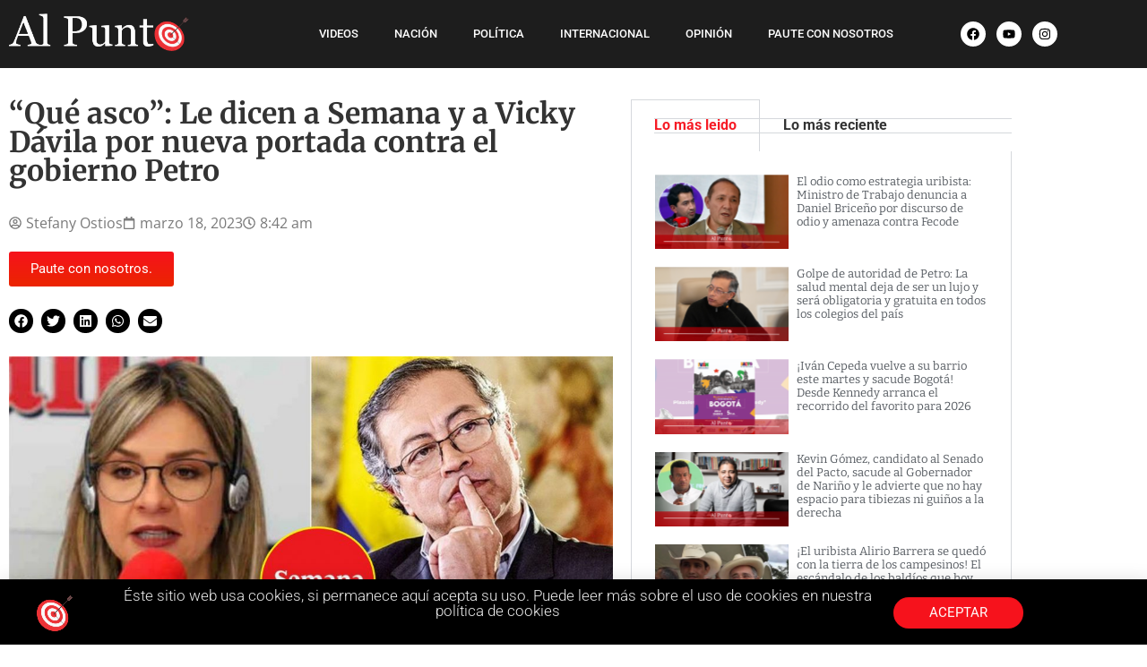

--- FILE ---
content_type: text/html; charset=UTF-8
request_url: https://alpunto.com.co/que-asco-le-dicen-a-semana-y-a-vicky-davila-por-nueva-portada-contra-el-gobierno-petro/
body_size: 27954
content:
<!doctype html>
<html lang="es">
<head>
	<meta charset="UTF-8">
	<meta name="viewport" content="width=device-width, initial-scale=1">
	<link rel="profile" href="https://gmpg.org/xfn/11">
	<meta name='robots' content='index, follow, max-image-preview:large, max-snippet:-1, max-video-preview:-1' />
	<style>img:is([sizes="auto" i], [sizes^="auto," i]) { contain-intrinsic-size: 3000px 1500px }</style>
	
	<!-- This site is optimized with the Yoast SEO plugin v26.8 - https://yoast.com/product/yoast-seo-wordpress/ -->
	<title>“Qué asco”: Le dicen a Semana y a Vicky Dávila por nueva portada contra el gobierno Petro &#8226; Al Punto</title>
	<link rel="canonical" href="https://alpunto.com.co/que-asco-le-dicen-a-semana-y-a-vicky-davila-por-nueva-portada-contra-el-gobierno-petro/" />
	<meta property="og:locale" content="es_ES" />
	<meta property="og:type" content="article" />
	<meta property="og:title" content="“Qué asco”: Le dicen a Semana y a Vicky Dávila por nueva portada contra el gobierno Petro &#8226; Al Punto" />
	<meta property="og:description" content="La revista de extrema derecha ha recibido miles de comentarios en contra. En la mañana de este sábado 18 de marzo, la Revista Semana que dirige Vicky Dávila publicó una nueva edición de su revista de fin de semana. Esta vez, la controversia se enciende por su portada y el titular que deja ver un [&hellip;]" />
	<meta property="og:url" content="https://alpunto.com.co/que-asco-le-dicen-a-semana-y-a-vicky-davila-por-nueva-portada-contra-el-gobierno-petro/" />
	<meta property="og:site_name" content="Al Punto" />
	<meta property="article:publisher" content="https://www.facebook.com/AlPuntoColombia" />
	<meta property="article:published_time" content="2023-03-18T13:42:29+00:00" />
	<meta property="article:modified_time" content="2023-03-18T13:42:32+00:00" />
	<meta property="og:image" content="https://alpunto.com.co/wp-content/uploads/2023/03/Vicky-Davila-y-Petro.jpg" />
	<meta property="og:image:width" content="1218" />
	<meta property="og:image:height" content="721" />
	<meta property="og:image:type" content="image/jpeg" />
	<meta name="author" content="Stefany Ostios" />
	<meta name="twitter:card" content="summary_large_image" />
	<meta name="twitter:creator" content="@AlPuntoCol" />
	<meta name="twitter:site" content="@AlPuntoCol" />
	<meta name="twitter:label1" content="Escrito por" />
	<meta name="twitter:data1" content="Stefany Ostios" />
	<meta name="twitter:label2" content="Tiempo de lectura" />
	<meta name="twitter:data2" content="2 minutos" />
	<script type="application/ld+json" class="yoast-schema-graph">{"@context":"https://schema.org","@graph":[{"@type":"Article","@id":"https://alpunto.com.co/que-asco-le-dicen-a-semana-y-a-vicky-davila-por-nueva-portada-contra-el-gobierno-petro/#article","isPartOf":{"@id":"https://alpunto.com.co/que-asco-le-dicen-a-semana-y-a-vicky-davila-por-nueva-portada-contra-el-gobierno-petro/"},"author":{"name":"Stefany Ostios","@id":"https://alpunto.com.co/#/schema/person/7179738d33fcb42e8bf11f4a23ce0551"},"headline":"“Qué asco”: Le dicen a Semana y a Vicky Dávila por nueva portada contra el gobierno Petro","datePublished":"2023-03-18T13:42:29+00:00","dateModified":"2023-03-18T13:42:32+00:00","mainEntityOfPage":{"@id":"https://alpunto.com.co/que-asco-le-dicen-a-semana-y-a-vicky-davila-por-nueva-portada-contra-el-gobierno-petro/"},"wordCount":272,"commentCount":1,"publisher":{"@id":"https://alpunto.com.co/#organization"},"image":{"@id":"https://alpunto.com.co/que-asco-le-dicen-a-semana-y-a-vicky-davila-por-nueva-portada-contra-el-gobierno-petro/#primaryimage"},"thumbnailUrl":"https://alpunto.com.co/wp-content/uploads/2023/03/Vicky-Davila-y-Petro.jpg","keywords":["Al Punto","colombia","Gustavo Petro","Revista Semana","Vicky Dávila"],"articleSection":["Gente"],"inLanguage":"es","potentialAction":[{"@type":"CommentAction","name":"Comment","target":["https://alpunto.com.co/que-asco-le-dicen-a-semana-y-a-vicky-davila-por-nueva-portada-contra-el-gobierno-petro/#respond"]}]},{"@type":"WebPage","@id":"https://alpunto.com.co/que-asco-le-dicen-a-semana-y-a-vicky-davila-por-nueva-portada-contra-el-gobierno-petro/","url":"https://alpunto.com.co/que-asco-le-dicen-a-semana-y-a-vicky-davila-por-nueva-portada-contra-el-gobierno-petro/","name":"“Qué asco”: Le dicen a Semana y a Vicky Dávila por nueva portada contra el gobierno Petro &#8226; Al Punto","isPartOf":{"@id":"https://alpunto.com.co/#website"},"primaryImageOfPage":{"@id":"https://alpunto.com.co/que-asco-le-dicen-a-semana-y-a-vicky-davila-por-nueva-portada-contra-el-gobierno-petro/#primaryimage"},"image":{"@id":"https://alpunto.com.co/que-asco-le-dicen-a-semana-y-a-vicky-davila-por-nueva-portada-contra-el-gobierno-petro/#primaryimage"},"thumbnailUrl":"https://alpunto.com.co/wp-content/uploads/2023/03/Vicky-Davila-y-Petro.jpg","datePublished":"2023-03-18T13:42:29+00:00","dateModified":"2023-03-18T13:42:32+00:00","breadcrumb":{"@id":"https://alpunto.com.co/que-asco-le-dicen-a-semana-y-a-vicky-davila-por-nueva-portada-contra-el-gobierno-petro/#breadcrumb"},"inLanguage":"es","potentialAction":[{"@type":"ReadAction","target":["https://alpunto.com.co/que-asco-le-dicen-a-semana-y-a-vicky-davila-por-nueva-portada-contra-el-gobierno-petro/"]}]},{"@type":"ImageObject","inLanguage":"es","@id":"https://alpunto.com.co/que-asco-le-dicen-a-semana-y-a-vicky-davila-por-nueva-portada-contra-el-gobierno-petro/#primaryimage","url":"https://alpunto.com.co/wp-content/uploads/2023/03/Vicky-Davila-y-Petro.jpg","contentUrl":"https://alpunto.com.co/wp-content/uploads/2023/03/Vicky-Davila-y-Petro.jpg","width":1218,"height":721},{"@type":"BreadcrumbList","@id":"https://alpunto.com.co/que-asco-le-dicen-a-semana-y-a-vicky-davila-por-nueva-portada-contra-el-gobierno-petro/#breadcrumb","itemListElement":[{"@type":"ListItem","position":1,"name":"Portada","item":"https://alpunto.com.co/"},{"@type":"ListItem","position":2,"name":"“Qué asco”: Le dicen a Semana y a Vicky Dávila por nueva portada contra el gobierno Petro"}]},{"@type":"WebSite","@id":"https://alpunto.com.co/#website","url":"https://alpunto.com.co/","name":"Al Punto","description":"¡Noticias para gente despierta!","publisher":{"@id":"https://alpunto.com.co/#organization"},"potentialAction":[{"@type":"SearchAction","target":{"@type":"EntryPoint","urlTemplate":"https://alpunto.com.co/?s={search_term_string}"},"query-input":{"@type":"PropertyValueSpecification","valueRequired":true,"valueName":"search_term_string"}}],"inLanguage":"es"},{"@type":"Organization","@id":"https://alpunto.com.co/#organization","name":"Al Punto","url":"https://alpunto.com.co/","logo":{"@type":"ImageObject","inLanguage":"es","@id":"https://alpunto.com.co/#/schema/logo/image/","url":"https://alpunto.com.co/wp-content/uploads/2020/08/AlPunto-1.png","contentUrl":"https://alpunto.com.co/wp-content/uploads/2020/08/AlPunto-1.png","width":360,"height":76,"caption":"Al Punto"},"image":{"@id":"https://alpunto.com.co/#/schema/logo/image/"},"sameAs":["https://www.facebook.com/AlPuntoColombia","https://x.com/AlPuntoCol","https://www.instagram.com/alpuntocol_/","https://www.youtube.com/channel/UC0s27_mjzgFY_o1xH16QPUg"]},{"@type":"Person","@id":"https://alpunto.com.co/#/schema/person/7179738d33fcb42e8bf11f4a23ce0551","name":"Stefany Ostios","image":{"@type":"ImageObject","inLanguage":"es","@id":"https://alpunto.com.co/#/schema/person/image/","url":"https://secure.gravatar.com/avatar/359a5cf4720bdf961f1a8905cebef061?s=96&d=mm&r=g","contentUrl":"https://secure.gravatar.com/avatar/359a5cf4720bdf961f1a8905cebef061?s=96&d=mm&r=g","caption":"Stefany Ostios"},"url":"https://alpunto.com.co/author/stefany-ostios/"}]}</script>
	<!-- / Yoast SEO plugin. -->


<link rel='dns-prefetch' href='//www.googletagmanager.com' />
<link rel='dns-prefetch' href='//stats.wp.com' />
<link rel='dns-prefetch' href='//pagead2.googlesyndication.com' />
<link rel='preconnect' href='//c0.wp.com' />
<link rel="alternate" type="application/rss+xml" title="Al Punto &raquo; Feed" href="https://alpunto.com.co/feed/" />
<link rel="alternate" type="application/rss+xml" title="Al Punto &raquo; Feed de los comentarios" href="https://alpunto.com.co/comments/feed/" />
<link rel="alternate" type="application/rss+xml" title="Al Punto &raquo; Comentario “Qué asco”: Le dicen a Semana y a Vicky Dávila por nueva portada contra el gobierno Petro del feed" href="https://alpunto.com.co/que-asco-le-dicen-a-semana-y-a-vicky-davila-por-nueva-portada-contra-el-gobierno-petro/feed/" />
<script type="fd675b9219d1aea494a5bc83-text/javascript">
window._wpemojiSettings = {"baseUrl":"https:\/\/s.w.org\/images\/core\/emoji\/15.0.3\/72x72\/","ext":".png","svgUrl":"https:\/\/s.w.org\/images\/core\/emoji\/15.0.3\/svg\/","svgExt":".svg","source":{"concatemoji":"https:\/\/alpunto.com.co\/wp-includes\/js\/wp-emoji-release.min.js?ver=6.7.4"}};
/*! This file is auto-generated */
!function(i,n){var o,s,e;function c(e){try{var t={supportTests:e,timestamp:(new Date).valueOf()};sessionStorage.setItem(o,JSON.stringify(t))}catch(e){}}function p(e,t,n){e.clearRect(0,0,e.canvas.width,e.canvas.height),e.fillText(t,0,0);var t=new Uint32Array(e.getImageData(0,0,e.canvas.width,e.canvas.height).data),r=(e.clearRect(0,0,e.canvas.width,e.canvas.height),e.fillText(n,0,0),new Uint32Array(e.getImageData(0,0,e.canvas.width,e.canvas.height).data));return t.every(function(e,t){return e===r[t]})}function u(e,t,n){switch(t){case"flag":return n(e,"\ud83c\udff3\ufe0f\u200d\u26a7\ufe0f","\ud83c\udff3\ufe0f\u200b\u26a7\ufe0f")?!1:!n(e,"\ud83c\uddfa\ud83c\uddf3","\ud83c\uddfa\u200b\ud83c\uddf3")&&!n(e,"\ud83c\udff4\udb40\udc67\udb40\udc62\udb40\udc65\udb40\udc6e\udb40\udc67\udb40\udc7f","\ud83c\udff4\u200b\udb40\udc67\u200b\udb40\udc62\u200b\udb40\udc65\u200b\udb40\udc6e\u200b\udb40\udc67\u200b\udb40\udc7f");case"emoji":return!n(e,"\ud83d\udc26\u200d\u2b1b","\ud83d\udc26\u200b\u2b1b")}return!1}function f(e,t,n){var r="undefined"!=typeof WorkerGlobalScope&&self instanceof WorkerGlobalScope?new OffscreenCanvas(300,150):i.createElement("canvas"),a=r.getContext("2d",{willReadFrequently:!0}),o=(a.textBaseline="top",a.font="600 32px Arial",{});return e.forEach(function(e){o[e]=t(a,e,n)}),o}function t(e){var t=i.createElement("script");t.src=e,t.defer=!0,i.head.appendChild(t)}"undefined"!=typeof Promise&&(o="wpEmojiSettingsSupports",s=["flag","emoji"],n.supports={everything:!0,everythingExceptFlag:!0},e=new Promise(function(e){i.addEventListener("DOMContentLoaded",e,{once:!0})}),new Promise(function(t){var n=function(){try{var e=JSON.parse(sessionStorage.getItem(o));if("object"==typeof e&&"number"==typeof e.timestamp&&(new Date).valueOf()<e.timestamp+604800&&"object"==typeof e.supportTests)return e.supportTests}catch(e){}return null}();if(!n){if("undefined"!=typeof Worker&&"undefined"!=typeof OffscreenCanvas&&"undefined"!=typeof URL&&URL.createObjectURL&&"undefined"!=typeof Blob)try{var e="postMessage("+f.toString()+"("+[JSON.stringify(s),u.toString(),p.toString()].join(",")+"));",r=new Blob([e],{type:"text/javascript"}),a=new Worker(URL.createObjectURL(r),{name:"wpTestEmojiSupports"});return void(a.onmessage=function(e){c(n=e.data),a.terminate(),t(n)})}catch(e){}c(n=f(s,u,p))}t(n)}).then(function(e){for(var t in e)n.supports[t]=e[t],n.supports.everything=n.supports.everything&&n.supports[t],"flag"!==t&&(n.supports.everythingExceptFlag=n.supports.everythingExceptFlag&&n.supports[t]);n.supports.everythingExceptFlag=n.supports.everythingExceptFlag&&!n.supports.flag,n.DOMReady=!1,n.readyCallback=function(){n.DOMReady=!0}}).then(function(){return e}).then(function(){var e;n.supports.everything||(n.readyCallback(),(e=n.source||{}).concatemoji?t(e.concatemoji):e.wpemoji&&e.twemoji&&(t(e.twemoji),t(e.wpemoji)))}))}((window,document),window._wpemojiSettings);
</script>
<style id='wp-emoji-styles-inline-css'>

	img.wp-smiley, img.emoji {
		display: inline !important;
		border: none !important;
		box-shadow: none !important;
		height: 1em !important;
		width: 1em !important;
		margin: 0 0.07em !important;
		vertical-align: -0.1em !important;
		background: none !important;
		padding: 0 !important;
	}
</style>
<link rel='stylesheet' id='wp-block-library-css' href='https://c0.wp.com/c/6.7.4/wp-includes/css/dist/block-library/style.min.css' media='all' />
<link rel='stylesheet' id='mediaelement-css' href='https://c0.wp.com/c/6.7.4/wp-includes/js/mediaelement/mediaelementplayer-legacy.min.css' media='all' />
<link rel='stylesheet' id='wp-mediaelement-css' href='https://c0.wp.com/c/6.7.4/wp-includes/js/mediaelement/wp-mediaelement.min.css' media='all' />
<style id='jetpack-sharing-buttons-style-inline-css'>
.jetpack-sharing-buttons__services-list{display:flex;flex-direction:row;flex-wrap:wrap;gap:0;list-style-type:none;margin:5px;padding:0}.jetpack-sharing-buttons__services-list.has-small-icon-size{font-size:12px}.jetpack-sharing-buttons__services-list.has-normal-icon-size{font-size:16px}.jetpack-sharing-buttons__services-list.has-large-icon-size{font-size:24px}.jetpack-sharing-buttons__services-list.has-huge-icon-size{font-size:36px}@media print{.jetpack-sharing-buttons__services-list{display:none!important}}.editor-styles-wrapper .wp-block-jetpack-sharing-buttons{gap:0;padding-inline-start:0}ul.jetpack-sharing-buttons__services-list.has-background{padding:1.25em 2.375em}
</style>
<style id='global-styles-inline-css'>
:root{--wp--preset--aspect-ratio--square: 1;--wp--preset--aspect-ratio--4-3: 4/3;--wp--preset--aspect-ratio--3-4: 3/4;--wp--preset--aspect-ratio--3-2: 3/2;--wp--preset--aspect-ratio--2-3: 2/3;--wp--preset--aspect-ratio--16-9: 16/9;--wp--preset--aspect-ratio--9-16: 9/16;--wp--preset--color--black: #000000;--wp--preset--color--cyan-bluish-gray: #abb8c3;--wp--preset--color--white: #ffffff;--wp--preset--color--pale-pink: #f78da7;--wp--preset--color--vivid-red: #cf2e2e;--wp--preset--color--luminous-vivid-orange: #ff6900;--wp--preset--color--luminous-vivid-amber: #fcb900;--wp--preset--color--light-green-cyan: #7bdcb5;--wp--preset--color--vivid-green-cyan: #00d084;--wp--preset--color--pale-cyan-blue: #8ed1fc;--wp--preset--color--vivid-cyan-blue: #0693e3;--wp--preset--color--vivid-purple: #9b51e0;--wp--preset--gradient--vivid-cyan-blue-to-vivid-purple: linear-gradient(135deg,rgba(6,147,227,1) 0%,rgb(155,81,224) 100%);--wp--preset--gradient--light-green-cyan-to-vivid-green-cyan: linear-gradient(135deg,rgb(122,220,180) 0%,rgb(0,208,130) 100%);--wp--preset--gradient--luminous-vivid-amber-to-luminous-vivid-orange: linear-gradient(135deg,rgba(252,185,0,1) 0%,rgba(255,105,0,1) 100%);--wp--preset--gradient--luminous-vivid-orange-to-vivid-red: linear-gradient(135deg,rgba(255,105,0,1) 0%,rgb(207,46,46) 100%);--wp--preset--gradient--very-light-gray-to-cyan-bluish-gray: linear-gradient(135deg,rgb(238,238,238) 0%,rgb(169,184,195) 100%);--wp--preset--gradient--cool-to-warm-spectrum: linear-gradient(135deg,rgb(74,234,220) 0%,rgb(151,120,209) 20%,rgb(207,42,186) 40%,rgb(238,44,130) 60%,rgb(251,105,98) 80%,rgb(254,248,76) 100%);--wp--preset--gradient--blush-light-purple: linear-gradient(135deg,rgb(255,206,236) 0%,rgb(152,150,240) 100%);--wp--preset--gradient--blush-bordeaux: linear-gradient(135deg,rgb(254,205,165) 0%,rgb(254,45,45) 50%,rgb(107,0,62) 100%);--wp--preset--gradient--luminous-dusk: linear-gradient(135deg,rgb(255,203,112) 0%,rgb(199,81,192) 50%,rgb(65,88,208) 100%);--wp--preset--gradient--pale-ocean: linear-gradient(135deg,rgb(255,245,203) 0%,rgb(182,227,212) 50%,rgb(51,167,181) 100%);--wp--preset--gradient--electric-grass: linear-gradient(135deg,rgb(202,248,128) 0%,rgb(113,206,126) 100%);--wp--preset--gradient--midnight: linear-gradient(135deg,rgb(2,3,129) 0%,rgb(40,116,252) 100%);--wp--preset--font-size--small: 13px;--wp--preset--font-size--medium: 20px;--wp--preset--font-size--large: 36px;--wp--preset--font-size--x-large: 42px;--wp--preset--spacing--20: 0.44rem;--wp--preset--spacing--30: 0.67rem;--wp--preset--spacing--40: 1rem;--wp--preset--spacing--50: 1.5rem;--wp--preset--spacing--60: 2.25rem;--wp--preset--spacing--70: 3.38rem;--wp--preset--spacing--80: 5.06rem;--wp--preset--shadow--natural: 6px 6px 9px rgba(0, 0, 0, 0.2);--wp--preset--shadow--deep: 12px 12px 50px rgba(0, 0, 0, 0.4);--wp--preset--shadow--sharp: 6px 6px 0px rgba(0, 0, 0, 0.2);--wp--preset--shadow--outlined: 6px 6px 0px -3px rgba(255, 255, 255, 1), 6px 6px rgba(0, 0, 0, 1);--wp--preset--shadow--crisp: 6px 6px 0px rgba(0, 0, 0, 1);}:root { --wp--style--global--content-size: 800px;--wp--style--global--wide-size: 1200px; }:where(body) { margin: 0; }.wp-site-blocks > .alignleft { float: left; margin-right: 2em; }.wp-site-blocks > .alignright { float: right; margin-left: 2em; }.wp-site-blocks > .aligncenter { justify-content: center; margin-left: auto; margin-right: auto; }:where(.wp-site-blocks) > * { margin-block-start: 24px; margin-block-end: 0; }:where(.wp-site-blocks) > :first-child { margin-block-start: 0; }:where(.wp-site-blocks) > :last-child { margin-block-end: 0; }:root { --wp--style--block-gap: 24px; }:root :where(.is-layout-flow) > :first-child{margin-block-start: 0;}:root :where(.is-layout-flow) > :last-child{margin-block-end: 0;}:root :where(.is-layout-flow) > *{margin-block-start: 24px;margin-block-end: 0;}:root :where(.is-layout-constrained) > :first-child{margin-block-start: 0;}:root :where(.is-layout-constrained) > :last-child{margin-block-end: 0;}:root :where(.is-layout-constrained) > *{margin-block-start: 24px;margin-block-end: 0;}:root :where(.is-layout-flex){gap: 24px;}:root :where(.is-layout-grid){gap: 24px;}.is-layout-flow > .alignleft{float: left;margin-inline-start: 0;margin-inline-end: 2em;}.is-layout-flow > .alignright{float: right;margin-inline-start: 2em;margin-inline-end: 0;}.is-layout-flow > .aligncenter{margin-left: auto !important;margin-right: auto !important;}.is-layout-constrained > .alignleft{float: left;margin-inline-start: 0;margin-inline-end: 2em;}.is-layout-constrained > .alignright{float: right;margin-inline-start: 2em;margin-inline-end: 0;}.is-layout-constrained > .aligncenter{margin-left: auto !important;margin-right: auto !important;}.is-layout-constrained > :where(:not(.alignleft):not(.alignright):not(.alignfull)){max-width: var(--wp--style--global--content-size);margin-left: auto !important;margin-right: auto !important;}.is-layout-constrained > .alignwide{max-width: var(--wp--style--global--wide-size);}body .is-layout-flex{display: flex;}.is-layout-flex{flex-wrap: wrap;align-items: center;}.is-layout-flex > :is(*, div){margin: 0;}body .is-layout-grid{display: grid;}.is-layout-grid > :is(*, div){margin: 0;}body{padding-top: 0px;padding-right: 0px;padding-bottom: 0px;padding-left: 0px;}a:where(:not(.wp-element-button)){text-decoration: underline;}:root :where(.wp-element-button, .wp-block-button__link){background-color: #32373c;border-width: 0;color: #fff;font-family: inherit;font-size: inherit;line-height: inherit;padding: calc(0.667em + 2px) calc(1.333em + 2px);text-decoration: none;}.has-black-color{color: var(--wp--preset--color--black) !important;}.has-cyan-bluish-gray-color{color: var(--wp--preset--color--cyan-bluish-gray) !important;}.has-white-color{color: var(--wp--preset--color--white) !important;}.has-pale-pink-color{color: var(--wp--preset--color--pale-pink) !important;}.has-vivid-red-color{color: var(--wp--preset--color--vivid-red) !important;}.has-luminous-vivid-orange-color{color: var(--wp--preset--color--luminous-vivid-orange) !important;}.has-luminous-vivid-amber-color{color: var(--wp--preset--color--luminous-vivid-amber) !important;}.has-light-green-cyan-color{color: var(--wp--preset--color--light-green-cyan) !important;}.has-vivid-green-cyan-color{color: var(--wp--preset--color--vivid-green-cyan) !important;}.has-pale-cyan-blue-color{color: var(--wp--preset--color--pale-cyan-blue) !important;}.has-vivid-cyan-blue-color{color: var(--wp--preset--color--vivid-cyan-blue) !important;}.has-vivid-purple-color{color: var(--wp--preset--color--vivid-purple) !important;}.has-black-background-color{background-color: var(--wp--preset--color--black) !important;}.has-cyan-bluish-gray-background-color{background-color: var(--wp--preset--color--cyan-bluish-gray) !important;}.has-white-background-color{background-color: var(--wp--preset--color--white) !important;}.has-pale-pink-background-color{background-color: var(--wp--preset--color--pale-pink) !important;}.has-vivid-red-background-color{background-color: var(--wp--preset--color--vivid-red) !important;}.has-luminous-vivid-orange-background-color{background-color: var(--wp--preset--color--luminous-vivid-orange) !important;}.has-luminous-vivid-amber-background-color{background-color: var(--wp--preset--color--luminous-vivid-amber) !important;}.has-light-green-cyan-background-color{background-color: var(--wp--preset--color--light-green-cyan) !important;}.has-vivid-green-cyan-background-color{background-color: var(--wp--preset--color--vivid-green-cyan) !important;}.has-pale-cyan-blue-background-color{background-color: var(--wp--preset--color--pale-cyan-blue) !important;}.has-vivid-cyan-blue-background-color{background-color: var(--wp--preset--color--vivid-cyan-blue) !important;}.has-vivid-purple-background-color{background-color: var(--wp--preset--color--vivid-purple) !important;}.has-black-border-color{border-color: var(--wp--preset--color--black) !important;}.has-cyan-bluish-gray-border-color{border-color: var(--wp--preset--color--cyan-bluish-gray) !important;}.has-white-border-color{border-color: var(--wp--preset--color--white) !important;}.has-pale-pink-border-color{border-color: var(--wp--preset--color--pale-pink) !important;}.has-vivid-red-border-color{border-color: var(--wp--preset--color--vivid-red) !important;}.has-luminous-vivid-orange-border-color{border-color: var(--wp--preset--color--luminous-vivid-orange) !important;}.has-luminous-vivid-amber-border-color{border-color: var(--wp--preset--color--luminous-vivid-amber) !important;}.has-light-green-cyan-border-color{border-color: var(--wp--preset--color--light-green-cyan) !important;}.has-vivid-green-cyan-border-color{border-color: var(--wp--preset--color--vivid-green-cyan) !important;}.has-pale-cyan-blue-border-color{border-color: var(--wp--preset--color--pale-cyan-blue) !important;}.has-vivid-cyan-blue-border-color{border-color: var(--wp--preset--color--vivid-cyan-blue) !important;}.has-vivid-purple-border-color{border-color: var(--wp--preset--color--vivid-purple) !important;}.has-vivid-cyan-blue-to-vivid-purple-gradient-background{background: var(--wp--preset--gradient--vivid-cyan-blue-to-vivid-purple) !important;}.has-light-green-cyan-to-vivid-green-cyan-gradient-background{background: var(--wp--preset--gradient--light-green-cyan-to-vivid-green-cyan) !important;}.has-luminous-vivid-amber-to-luminous-vivid-orange-gradient-background{background: var(--wp--preset--gradient--luminous-vivid-amber-to-luminous-vivid-orange) !important;}.has-luminous-vivid-orange-to-vivid-red-gradient-background{background: var(--wp--preset--gradient--luminous-vivid-orange-to-vivid-red) !important;}.has-very-light-gray-to-cyan-bluish-gray-gradient-background{background: var(--wp--preset--gradient--very-light-gray-to-cyan-bluish-gray) !important;}.has-cool-to-warm-spectrum-gradient-background{background: var(--wp--preset--gradient--cool-to-warm-spectrum) !important;}.has-blush-light-purple-gradient-background{background: var(--wp--preset--gradient--blush-light-purple) !important;}.has-blush-bordeaux-gradient-background{background: var(--wp--preset--gradient--blush-bordeaux) !important;}.has-luminous-dusk-gradient-background{background: var(--wp--preset--gradient--luminous-dusk) !important;}.has-pale-ocean-gradient-background{background: var(--wp--preset--gradient--pale-ocean) !important;}.has-electric-grass-gradient-background{background: var(--wp--preset--gradient--electric-grass) !important;}.has-midnight-gradient-background{background: var(--wp--preset--gradient--midnight) !important;}.has-small-font-size{font-size: var(--wp--preset--font-size--small) !important;}.has-medium-font-size{font-size: var(--wp--preset--font-size--medium) !important;}.has-large-font-size{font-size: var(--wp--preset--font-size--large) !important;}.has-x-large-font-size{font-size: var(--wp--preset--font-size--x-large) !important;}
:root :where(.wp-block-pullquote){font-size: 1.5em;line-height: 1.6;}
</style>
<link rel='stylesheet' id='ditty-displays-css' href='https://alpunto.com.co/wp-content/plugins/ditty-news-ticker/build/dittyDisplays.css?ver=3.1.54' media='all' />
<link rel='stylesheet' id='ditty-fontawesome-css' href='https://alpunto.com.co/wp-content/plugins/ditty-news-ticker/includes/libs/fontawesome-6.4.0/css/all.css?ver=6.4.0' media='' />
<link rel='stylesheet' id='rss-retriever-css' href='https://alpunto.com.co/wp-content/plugins/wp-rss-retriever/inc/css/rss-retriever.css?ver=1.6.10' media='all' />
<link rel='stylesheet' id='hello-elementor-css' href='https://alpunto.com.co/wp-content/themes/hello-elementor/style.min.css?ver=3.3.0' media='all' />
<link rel='stylesheet' id='hello-elementor-theme-style-css' href='https://alpunto.com.co/wp-content/themes/hello-elementor/theme.min.css?ver=3.3.0' media='all' />
<link rel='stylesheet' id='hello-elementor-header-footer-css' href='https://alpunto.com.co/wp-content/themes/hello-elementor/header-footer.min.css?ver=3.3.0' media='all' />
<link rel='stylesheet' id='elementor-frontend-css' href='https://alpunto.com.co/wp-content/plugins/elementor/assets/css/frontend.min.css?ver=3.34.2' media='all' />
<link rel='stylesheet' id='elementor-post-7-css' href='https://alpunto.com.co/wp-content/uploads/elementor/css/post-7.css?ver=1768961289' media='all' />
<link rel='stylesheet' id='widget-image-css' href='https://alpunto.com.co/wp-content/plugins/elementor/assets/css/widget-image.min.css?ver=3.34.2' media='all' />
<link rel='stylesheet' id='widget-nav-menu-css' href='https://alpunto.com.co/wp-content/plugins/elementor-pro/assets/css/widget-nav-menu.min.css?ver=3.34.0' media='all' />
<link rel='stylesheet' id='widget-social-icons-css' href='https://alpunto.com.co/wp-content/plugins/elementor/assets/css/widget-social-icons.min.css?ver=3.34.2' media='all' />
<link rel='stylesheet' id='e-apple-webkit-css' href='https://alpunto.com.co/wp-content/plugins/elementor/assets/css/conditionals/apple-webkit.min.css?ver=3.34.2' media='all' />
<link rel='stylesheet' id='e-sticky-css' href='https://alpunto.com.co/wp-content/plugins/elementor-pro/assets/css/modules/sticky.min.css?ver=3.34.0' media='all' />
<link rel='stylesheet' id='widget-icon-list-css' href='https://alpunto.com.co/wp-content/plugins/elementor/assets/css/widget-icon-list.min.css?ver=3.34.2' media='all' />
<link rel='stylesheet' id='widget-divider-css' href='https://alpunto.com.co/wp-content/plugins/elementor/assets/css/widget-divider.min.css?ver=3.34.2' media='all' />
<link rel='stylesheet' id='widget-heading-css' href='https://alpunto.com.co/wp-content/plugins/elementor/assets/css/widget-heading.min.css?ver=3.34.2' media='all' />
<link rel='stylesheet' id='widget-post-info-css' href='https://alpunto.com.co/wp-content/plugins/elementor-pro/assets/css/widget-post-info.min.css?ver=3.34.0' media='all' />
<link rel='stylesheet' id='widget-share-buttons-css' href='https://alpunto.com.co/wp-content/plugins/elementor-pro/assets/css/widget-share-buttons.min.css?ver=3.34.0' media='all' />
<link rel='stylesheet' id='widget-post-navigation-css' href='https://alpunto.com.co/wp-content/plugins/elementor-pro/assets/css/widget-post-navigation.min.css?ver=3.34.0' media='all' />
<link rel='stylesheet' id='widget-tabs-css' href='https://alpunto.com.co/wp-content/plugins/elementor/assets/css/widget-tabs.min.css?ver=3.34.2' media='all' />
<link rel='stylesheet' id='widget-author-box-css' href='https://alpunto.com.co/wp-content/plugins/elementor-pro/assets/css/widget-author-box.min.css?ver=3.34.0' media='all' />
<link rel='stylesheet' id='widget-social-css' href='https://alpunto.com.co/wp-content/plugins/elementor-pro/assets/css/widget-social.min.css?ver=3.34.0' media='all' />
<link rel='stylesheet' id='widget-posts-css' href='https://alpunto.com.co/wp-content/plugins/elementor-pro/assets/css/widget-posts.min.css?ver=3.34.0' media='all' />
<link rel='stylesheet' id='e-animation-slideInUp-css' href='https://alpunto.com.co/wp-content/plugins/elementor/assets/lib/animations/styles/slideInUp.min.css?ver=3.34.2' media='all' />
<link rel='stylesheet' id='e-popup-css' href='https://alpunto.com.co/wp-content/plugins/elementor-pro/assets/css/conditionals/popup.min.css?ver=3.34.0' media='all' />
<link rel='stylesheet' id='elementor-post-656-css' href='https://alpunto.com.co/wp-content/uploads/elementor/css/post-656.css?ver=1768961292' media='all' />
<link rel='stylesheet' id='elementor-post-58-css' href='https://alpunto.com.co/wp-content/uploads/elementor/css/post-58.css?ver=1768961292' media='all' />
<link rel='stylesheet' id='elementor-post-128-css' href='https://alpunto.com.co/wp-content/uploads/elementor/css/post-128.css?ver=1768961293' media='all' />
<link rel='stylesheet' id='elementor-post-986-css' href='https://alpunto.com.co/wp-content/uploads/elementor/css/post-986.css?ver=1768961293' media='all' />
<link rel='stylesheet' id='wpdiscuz-frontend-css-css' href='https://alpunto.com.co/wp-content/plugins/wpdiscuz/themes/default/style.css?ver=7.6.45' media='all' />
<style id='wpdiscuz-frontend-css-inline-css'>
 #wpdcom .wpd-blog-administrator .wpd-comment-label{color:#ffffff;background-color:#ff451f;border:none}#wpdcom .wpd-blog-administrator .wpd-comment-author, #wpdcom .wpd-blog-administrator .wpd-comment-author a{color:#ff451f}#wpdcom.wpd-layout-1 .wpd-comment .wpd-blog-administrator .wpd-avatar img{border-color:#ff451f}#wpdcom.wpd-layout-2 .wpd-comment.wpd-reply .wpd-comment-wrap.wpd-blog-administrator{border-left:3px solid #ff451f}#wpdcom.wpd-layout-2 .wpd-comment .wpd-blog-administrator .wpd-avatar img{border-bottom-color:#ff451f}#wpdcom.wpd-layout-3 .wpd-blog-administrator .wpd-comment-subheader{border-top:1px dashed #ff451f}#wpdcom.wpd-layout-3 .wpd-reply .wpd-blog-administrator .wpd-comment-right{border-left:1px solid #ff451f}#wpdcom .wpd-blog-editor .wpd-comment-label{color:#ffffff;background-color:#d36000;border:none}#wpdcom .wpd-blog-editor .wpd-comment-author, #wpdcom .wpd-blog-editor .wpd-comment-author a{color:#d36000}#wpdcom.wpd-layout-1 .wpd-comment .wpd-blog-editor .wpd-avatar img{border-color:#d36000}#wpdcom.wpd-layout-2 .wpd-comment.wpd-reply .wpd-comment-wrap.wpd-blog-editor{border-left:3px solid #d36000}#wpdcom.wpd-layout-2 .wpd-comment .wpd-blog-editor .wpd-avatar img{border-bottom-color:#d36000}#wpdcom.wpd-layout-3 .wpd-blog-editor .wpd-comment-subheader{border-top:1px dashed #d36000}#wpdcom.wpd-layout-3 .wpd-reply .wpd-blog-editor .wpd-comment-right{border-left:1px solid #d36000}#wpdcom .wpd-blog-author .wpd-comment-label{color:#ffffff;background-color:#327324;border:none}#wpdcom .wpd-blog-author .wpd-comment-author, #wpdcom .wpd-blog-author .wpd-comment-author a{color:#327324}#wpdcom.wpd-layout-1 .wpd-comment .wpd-blog-author .wpd-avatar img{border-color:#327324}#wpdcom.wpd-layout-2 .wpd-comment .wpd-blog-author .wpd-avatar img{border-bottom-color:#327324}#wpdcom.wpd-layout-3 .wpd-blog-author .wpd-comment-subheader{border-top:1px dashed #327324}#wpdcom.wpd-layout-3 .wpd-reply .wpd-blog-author .wpd-comment-right{border-left:1px solid #327324}#wpdcom .wpd-blog-contributor .wpd-comment-label{color:#ffffff;background-color:#a240cd;border:none}#wpdcom .wpd-blog-contributor .wpd-comment-author, #wpdcom .wpd-blog-contributor .wpd-comment-author a{color:#a240cd}#wpdcom.wpd-layout-1 .wpd-comment .wpd-blog-contributor .wpd-avatar img{border-color:#a240cd}#wpdcom.wpd-layout-2 .wpd-comment .wpd-blog-contributor .wpd-avatar img{border-bottom-color:#a240cd}#wpdcom.wpd-layout-3 .wpd-blog-contributor .wpd-comment-subheader{border-top:1px dashed #a240cd}#wpdcom.wpd-layout-3 .wpd-reply .wpd-blog-contributor .wpd-comment-right{border-left:1px solid #a240cd}#wpdcom .wpd-blog-subscriber .wpd-comment-label{color:#ffffff;background-color:#31839e;border:none}#wpdcom .wpd-blog-subscriber .wpd-comment-author, #wpdcom .wpd-blog-subscriber .wpd-comment-author a{color:#31839e}#wpdcom.wpd-layout-2 .wpd-comment .wpd-blog-subscriber .wpd-avatar img{border-bottom-color:#31839e}#wpdcom.wpd-layout-3 .wpd-blog-subscriber .wpd-comment-subheader{border-top:1px dashed #31839e}#wpdcom .wpd-blog-translator .wpd-comment-label{color:#ffffff;background-color:#00B38F;border:none}#wpdcom .wpd-blog-translator .wpd-comment-author, #wpdcom .wpd-blog-translator .wpd-comment-author a{color:#00B38F}#wpdcom.wpd-layout-1 .wpd-comment .wpd-blog-translator .wpd-avatar img{border-color:#00B38F}#wpdcom.wpd-layout-2 .wpd-comment .wpd-blog-translator .wpd-avatar img{border-bottom-color:#00B38F}#wpdcom.wpd-layout-3 .wpd-blog-translator .wpd-comment-subheader{border-top:1px dashed #00B38F}#wpdcom.wpd-layout-3 .wpd-reply .wpd-blog-translator .wpd-comment-right{border-left:1px solid #00B38F}#wpdcom .wpd-blog-wpseo_manager .wpd-comment-label{color:#ffffff;background-color:#00B38F;border:none}#wpdcom .wpd-blog-wpseo_manager .wpd-comment-author, #wpdcom .wpd-blog-wpseo_manager .wpd-comment-author a{color:#00B38F}#wpdcom.wpd-layout-1 .wpd-comment .wpd-blog-wpseo_manager .wpd-avatar img{border-color:#00B38F}#wpdcom.wpd-layout-2 .wpd-comment .wpd-blog-wpseo_manager .wpd-avatar img{border-bottom-color:#00B38F}#wpdcom.wpd-layout-3 .wpd-blog-wpseo_manager .wpd-comment-subheader{border-top:1px dashed #00B38F}#wpdcom.wpd-layout-3 .wpd-reply .wpd-blog-wpseo_manager .wpd-comment-right{border-left:1px solid #00B38F}#wpdcom .wpd-blog-wpseo_editor .wpd-comment-label{color:#ffffff;background-color:#00B38F;border:none}#wpdcom .wpd-blog-wpseo_editor .wpd-comment-author, #wpdcom .wpd-blog-wpseo_editor .wpd-comment-author a{color:#00B38F}#wpdcom.wpd-layout-1 .wpd-comment .wpd-blog-wpseo_editor .wpd-avatar img{border-color:#00B38F}#wpdcom.wpd-layout-2 .wpd-comment .wpd-blog-wpseo_editor .wpd-avatar img{border-bottom-color:#00B38F}#wpdcom.wpd-layout-3 .wpd-blog-wpseo_editor .wpd-comment-subheader{border-top:1px dashed #00B38F}#wpdcom.wpd-layout-3 .wpd-reply .wpd-blog-wpseo_editor .wpd-comment-right{border-left:1px solid #00B38F}#wpdcom .wpd-blog-post_author .wpd-comment-label{color:#ffffff;background-color:#07B290;border:none}#wpdcom .wpd-blog-post_author .wpd-comment-author, #wpdcom .wpd-blog-post_author .wpd-comment-author a{color:#07B290}#wpdcom .wpd-blog-post_author .wpd-avatar img{border-color:#07B290}#wpdcom.wpd-layout-1 .wpd-comment .wpd-blog-post_author .wpd-avatar img{border-color:#07B290}#wpdcom.wpd-layout-2 .wpd-comment.wpd-reply .wpd-comment-wrap.wpd-blog-post_author{border-left:3px solid #07B290}#wpdcom.wpd-layout-2 .wpd-comment .wpd-blog-post_author .wpd-avatar img{border-bottom-color:#07B290}#wpdcom.wpd-layout-3 .wpd-blog-post_author .wpd-comment-subheader{border-top:1px dashed #07B290}#wpdcom.wpd-layout-3 .wpd-reply .wpd-blog-post_author .wpd-comment-right{border-left:1px solid #07B290}#wpdcom .wpd-blog-guest .wpd-comment-label{color:#ffffff;background-color:#898989;border:none}#wpdcom .wpd-blog-guest .wpd-comment-author, #wpdcom .wpd-blog-guest .wpd-comment-author a{color:#898989}#wpdcom.wpd-layout-3 .wpd-blog-guest .wpd-comment-subheader{border-top:1px dashed #898989}#comments, #respond, .comments-area, #wpdcom{}#wpdcom .ql-editor > *{color:#777777}#wpdcom .ql-editor::before{}#wpdcom .ql-toolbar{border:1px solid #DDDDDD;border-top:none}#wpdcom .ql-container{border:1px solid #DDDDDD;border-bottom:none}#wpdcom .wpd-form-row .wpdiscuz-item input[type="text"], #wpdcom .wpd-form-row .wpdiscuz-item input[type="email"], #wpdcom .wpd-form-row .wpdiscuz-item input[type="url"], #wpdcom .wpd-form-row .wpdiscuz-item input[type="color"], #wpdcom .wpd-form-row .wpdiscuz-item input[type="date"], #wpdcom .wpd-form-row .wpdiscuz-item input[type="datetime"], #wpdcom .wpd-form-row .wpdiscuz-item input[type="datetime-local"], #wpdcom .wpd-form-row .wpdiscuz-item input[type="month"], #wpdcom .wpd-form-row .wpdiscuz-item input[type="number"], #wpdcom .wpd-form-row .wpdiscuz-item input[type="time"], #wpdcom textarea, #wpdcom select{border:1px solid #DDDDDD;color:#777777}#wpdcom .wpd-form-row .wpdiscuz-item textarea{border:1px solid #DDDDDD}#wpdcom input::placeholder, #wpdcom textarea::placeholder, #wpdcom input::-moz-placeholder, #wpdcom textarea::-webkit-input-placeholder{}#wpdcom .wpd-comment-text{color:#777777}#wpdcom .wpd-thread-head .wpd-thread-info{border-bottom:2px solid #00B38F}#wpdcom .wpd-thread-head .wpd-thread-info.wpd-reviews-tab svg{fill:#00B38F}#wpdcom .wpd-thread-head .wpdiscuz-user-settings{border-bottom:2px solid #00B38F}#wpdcom .wpd-thread-head .wpdiscuz-user-settings:hover{color:#00B38F}#wpdcom .wpd-comment .wpd-follow-link:hover{color:#00B38F}#wpdcom .wpd-comment-status .wpd-sticky{color:#00B38F}#wpdcom .wpd-thread-filter .wpdf-active{color:#00B38F;border-bottom-color:#00B38F}#wpdcom .wpd-comment-info-bar{border:1px dashed #33c3a6;background:#e6f8f4}#wpdcom .wpd-comment-info-bar .wpd-current-view i{color:#00B38F}#wpdcom .wpd-filter-view-all:hover{background:#00B38F}#wpdcom .wpdiscuz-item .wpdiscuz-rating > label{color:#DDDDDD}#wpdcom .wpdiscuz-item .wpdiscuz-rating:not(:checked) > label:hover, .wpdiscuz-rating:not(:checked) > label:hover ~ label{}#wpdcom .wpdiscuz-item .wpdiscuz-rating > input ~ label:hover, #wpdcom .wpdiscuz-item .wpdiscuz-rating > input:not(:checked) ~ label:hover ~ label, #wpdcom .wpdiscuz-item .wpdiscuz-rating > input:not(:checked) ~ label:hover ~ label{color:#FFED85}#wpdcom .wpdiscuz-item .wpdiscuz-rating > input:checked ~ label:hover, #wpdcom .wpdiscuz-item .wpdiscuz-rating > input:checked ~ label:hover, #wpdcom .wpdiscuz-item .wpdiscuz-rating > label:hover ~ input:checked ~ label, #wpdcom .wpdiscuz-item .wpdiscuz-rating > input:checked + label:hover ~ label, #wpdcom .wpdiscuz-item .wpdiscuz-rating > input:checked ~ label:hover ~ label, .wpd-custom-field .wcf-active-star, #wpdcom .wpdiscuz-item .wpdiscuz-rating > input:checked ~ label{color:#FFD700}#wpd-post-rating .wpd-rating-wrap .wpd-rating-stars svg .wpd-star{fill:#DDDDDD}#wpd-post-rating .wpd-rating-wrap .wpd-rating-stars svg .wpd-active{fill:#FFD700}#wpd-post-rating .wpd-rating-wrap .wpd-rate-starts svg .wpd-star{fill:#DDDDDD}#wpd-post-rating .wpd-rating-wrap .wpd-rate-starts:hover svg .wpd-star{fill:#FFED85}#wpd-post-rating.wpd-not-rated .wpd-rating-wrap .wpd-rate-starts svg:hover ~ svg .wpd-star{fill:#DDDDDD}.wpdiscuz-post-rating-wrap .wpd-rating .wpd-rating-wrap .wpd-rating-stars svg .wpd-star{fill:#DDDDDD}.wpdiscuz-post-rating-wrap .wpd-rating .wpd-rating-wrap .wpd-rating-stars svg .wpd-active{fill:#FFD700}#wpdcom .wpd-comment .wpd-follow-active{color:#ff7a00}#wpdcom .page-numbers{color:#555;border:#555 1px solid}#wpdcom span.current{background:#555}#wpdcom.wpd-layout-1 .wpd-new-loaded-comment > .wpd-comment-wrap > .wpd-comment-right{background:#FFFAD6}#wpdcom.wpd-layout-2 .wpd-new-loaded-comment.wpd-comment > .wpd-comment-wrap > .wpd-comment-right{background:#FFFAD6}#wpdcom.wpd-layout-2 .wpd-new-loaded-comment.wpd-comment.wpd-reply > .wpd-comment-wrap > .wpd-comment-right{background:transparent}#wpdcom.wpd-layout-2 .wpd-new-loaded-comment.wpd-comment.wpd-reply > .wpd-comment-wrap{background:#FFFAD6}#wpdcom.wpd-layout-3 .wpd-new-loaded-comment.wpd-comment > .wpd-comment-wrap > .wpd-comment-right{background:#FFFAD6}#wpdcom .wpd-follow:hover i, #wpdcom .wpd-unfollow:hover i, #wpdcom .wpd-comment .wpd-follow-active:hover i{color:#00B38F}#wpdcom .wpdiscuz-readmore{cursor:pointer;color:#00B38F}.wpd-custom-field .wcf-pasiv-star, #wpcomm .wpdiscuz-item .wpdiscuz-rating > label{color:#DDDDDD}.wpd-wrapper .wpd-list-item.wpd-active{border-top:3px solid #00B38F}#wpdcom.wpd-layout-2 .wpd-comment.wpd-reply.wpd-unapproved-comment .wpd-comment-wrap{border-left:3px solid #FFFAD6}#wpdcom.wpd-layout-3 .wpd-comment.wpd-reply.wpd-unapproved-comment .wpd-comment-right{border-left:1px solid #FFFAD6}#wpdcom .wpd-prim-button{background-color:#07B290;color:#FFFFFF}#wpdcom .wpd_label__check i.wpdicon-on{color:#07B290;border:1px solid #83d9c8}#wpd-bubble-wrapper #wpd-bubble-all-comments-count{color:#1DB99A}#wpd-bubble-wrapper > div{background-color:#1DB99A}#wpd-bubble-wrapper > #wpd-bubble #wpd-bubble-add-message{background-color:#1DB99A}#wpd-bubble-wrapper > #wpd-bubble #wpd-bubble-add-message::before{border-left-color:#1DB99A;border-right-color:#1DB99A}#wpd-bubble-wrapper.wpd-right-corner > #wpd-bubble #wpd-bubble-add-message::before{border-left-color:#1DB99A;border-right-color:#1DB99A}.wpd-inline-icon-wrapper path.wpd-inline-icon-first{fill:#1DB99A}.wpd-inline-icon-count{background-color:#1DB99A}.wpd-inline-icon-count::before{border-right-color:#1DB99A}.wpd-inline-form-wrapper::before{border-bottom-color:#1DB99A}.wpd-inline-form-question{background-color:#1DB99A}.wpd-inline-form{background-color:#1DB99A}.wpd-last-inline-comments-wrapper{border-color:#1DB99A}.wpd-last-inline-comments-wrapper::before{border-bottom-color:#1DB99A}.wpd-last-inline-comments-wrapper .wpd-view-all-inline-comments{background:#1DB99A}.wpd-last-inline-comments-wrapper .wpd-view-all-inline-comments:hover,.wpd-last-inline-comments-wrapper .wpd-view-all-inline-comments:active,.wpd-last-inline-comments-wrapper .wpd-view-all-inline-comments:focus{background-color:#1DB99A}#wpdcom .ql-snow .ql-tooltip[data-mode="link"]::before{content:"Enter link:"}#wpdcom .ql-snow .ql-tooltip.ql-editing a.ql-action::after{content:"Save"}.comments-area{width:auto}
</style>
<link rel='stylesheet' id='wpdiscuz-fa-css' href='https://alpunto.com.co/wp-content/plugins/wpdiscuz/assets/third-party/font-awesome-5.13.0/css/fa.min.css?ver=7.6.45' media='all' />
<link rel='stylesheet' id='wpdiscuz-combo-css-css' href='https://alpunto.com.co/wp-content/plugins/wpdiscuz/assets/css/wpdiscuz-combo.min.css?ver=6.7.4' media='all' />
<link rel='stylesheet' id='elementor-gf-local-metal-css' href='https://alpunto.com.co/wp-content/uploads/elementor/google-fonts/css/metal.css?ver=1742220503' media='all' />
<link rel='stylesheet' id='elementor-gf-local-roboto-css' href='https://alpunto.com.co/wp-content/uploads/elementor/google-fonts/css/roboto.css?ver=1742220508' media='all' />
<link rel='stylesheet' id='elementor-gf-local-merriweather-css' href='https://alpunto.com.co/wp-content/uploads/elementor/google-fonts/css/merriweather.css?ver=1742220504' media='all' />
<link rel='stylesheet' id='elementor-gf-local-opensans-css' href='https://alpunto.com.co/wp-content/uploads/elementor/google-fonts/css/opensans.css?ver=1742220534' media='all' />
<link rel='stylesheet' id='elementor-gf-local-bitter-css' href='https://alpunto.com.co/wp-content/uploads/elementor/google-fonts/css/bitter.css?ver=1742220536' media='all' />
<script src="https://c0.wp.com/c/6.7.4/wp-includes/js/jquery/jquery.min.js" id="jquery-core-js" type="fd675b9219d1aea494a5bc83-text/javascript"></script>
<script src="https://c0.wp.com/c/6.7.4/wp-includes/js/jquery/jquery-migrate.min.js" id="jquery-migrate-js" type="fd675b9219d1aea494a5bc83-text/javascript"></script>

<!-- Fragmento de código de la etiqueta de Google (gtag.js) añadida por Site Kit -->
<!-- Fragmento de código de Google Analytics añadido por Site Kit -->
<script src="https://www.googletagmanager.com/gtag/js?id=GT-K8DZHVBS" id="google_gtagjs-js" async type="fd675b9219d1aea494a5bc83-text/javascript"></script>
<script id="google_gtagjs-js-after" type="fd675b9219d1aea494a5bc83-text/javascript">
window.dataLayer = window.dataLayer || [];function gtag(){dataLayer.push(arguments);}
gtag("set","linker",{"domains":["alpunto.com.co"]});
gtag("js", new Date());
gtag("set", "developer_id.dZTNiMT", true);
gtag("config", "GT-K8DZHVBS");
 window._googlesitekit = window._googlesitekit || {}; window._googlesitekit.throttledEvents = []; window._googlesitekit.gtagEvent = (name, data) => { var key = JSON.stringify( { name, data } ); if ( !! window._googlesitekit.throttledEvents[ key ] ) { return; } window._googlesitekit.throttledEvents[ key ] = true; setTimeout( () => { delete window._googlesitekit.throttledEvents[ key ]; }, 5 ); gtag( "event", name, { ...data, event_source: "site-kit" } ); };
</script>
<link rel="https://api.w.org/" href="https://alpunto.com.co/wp-json/" /><link rel="alternate" title="JSON" type="application/json" href="https://alpunto.com.co/wp-json/wp/v2/posts/36282" /><link rel="EditURI" type="application/rsd+xml" title="RSD" href="https://alpunto.com.co/xmlrpc.php?rsd" />
<meta name="generator" content="WordPress 6.7.4" />
<link rel='shortlink' href='https://alpunto.com.co/?p=36282' />
<link rel="alternate" title="oEmbed (JSON)" type="application/json+oembed" href="https://alpunto.com.co/wp-json/oembed/1.0/embed?url=https%3A%2F%2Falpunto.com.co%2Fque-asco-le-dicen-a-semana-y-a-vicky-davila-por-nueva-portada-contra-el-gobierno-petro%2F" />
<link rel="alternate" title="oEmbed (XML)" type="text/xml+oembed" href="https://alpunto.com.co/wp-json/oembed/1.0/embed?url=https%3A%2F%2Falpunto.com.co%2Fque-asco-le-dicen-a-semana-y-a-vicky-davila-por-nueva-portada-contra-el-gobierno-petro%2F&#038;format=xml" />
		<meta property="fb:pages" content="353702938088392" />
					<meta property="ia:markup_url" content="https://alpunto.com.co/que-asco-le-dicen-a-semana-y-a-vicky-davila-por-nueva-portada-contra-el-gobierno-petro/?ia_markup=1" />
			<meta name="generator" content="Site Kit by Google 1.170.0" />	<style>img#wpstats{display:none}</style>
		
<!-- Metaetiquetas de Google AdSense añadidas por Site Kit -->
<meta name="google-adsense-platform-account" content="ca-host-pub-2644536267352236">
<meta name="google-adsense-platform-domain" content="sitekit.withgoogle.com">
<!-- Acabar con las metaetiquetas de Google AdSense añadidas por Site Kit -->
<meta name="generator" content="Elementor 3.34.2; features: e_font_icon_svg, additional_custom_breakpoints; settings: css_print_method-external, google_font-enabled, font_display-auto">
			<style>
				.e-con.e-parent:nth-of-type(n+4):not(.e-lazyloaded):not(.e-no-lazyload),
				.e-con.e-parent:nth-of-type(n+4):not(.e-lazyloaded):not(.e-no-lazyload) * {
					background-image: none !important;
				}
				@media screen and (max-height: 1024px) {
					.e-con.e-parent:nth-of-type(n+3):not(.e-lazyloaded):not(.e-no-lazyload),
					.e-con.e-parent:nth-of-type(n+3):not(.e-lazyloaded):not(.e-no-lazyload) * {
						background-image: none !important;
					}
				}
				@media screen and (max-height: 640px) {
					.e-con.e-parent:nth-of-type(n+2):not(.e-lazyloaded):not(.e-no-lazyload),
					.e-con.e-parent:nth-of-type(n+2):not(.e-lazyloaded):not(.e-no-lazyload) * {
						background-image: none !important;
					}
				}
			</style>
			
<!-- Fragmento de código de Google Adsense añadido por Site Kit -->
<script async src="https://pagead2.googlesyndication.com/pagead/js/adsbygoogle.js?client=ca-pub-3083381717269010&amp;host=ca-host-pub-2644536267352236" crossorigin="anonymous" type="fd675b9219d1aea494a5bc83-text/javascript"></script>

<!-- Final del fragmento de código de Google Adsense añadido por Site Kit -->
<link rel="icon" href="https://alpunto.com.co/wp-content/uploads/2020/08/favicon.png" sizes="32x32" />
<link rel="icon" href="https://alpunto.com.co/wp-content/uploads/2020/08/favicon.png" sizes="192x192" />
<link rel="apple-touch-icon" href="https://alpunto.com.co/wp-content/uploads/2020/08/favicon.png" />
<meta name="msapplication-TileImage" content="https://alpunto.com.co/wp-content/uploads/2020/08/favicon.png" />
		<style id="wp-custom-css">
			h1,h3{
	font-family: 'Merriweather', serif;
}
p {
	font-family: 'Open Sans', sans-serif;
}

a {
	color: #000000;
}		</style>
		</head>
<body data-rsssl=1 class="post-template-default single single-post postid-36282 single-format-standard wp-custom-logo wp-embed-responsive theme-default elementor-default elementor-kit-7 elementor-page-128">


<a class="skip-link screen-reader-text" href="#content">Ir al contenido</a>

		<header data-elementor-type="header" data-elementor-id="656" class="elementor elementor-656 elementor-location-header" data-elementor-post-type="elementor_library">
					<section class="elementor-section elementor-top-section elementor-element elementor-element-63046fb elementor-section-boxed elementor-section-height-default elementor-section-height-default" data-id="63046fb" data-element_type="section" data-settings="{&quot;background_background&quot;:&quot;classic&quot;,&quot;sticky&quot;:&quot;top&quot;,&quot;sticky_on&quot;:[&quot;desktop&quot;,&quot;tablet&quot;,&quot;mobile&quot;],&quot;sticky_offset&quot;:0,&quot;sticky_effects_offset&quot;:0,&quot;sticky_anchor_link_offset&quot;:0}">
						<div class="elementor-container elementor-column-gap-default">
					<div class="elementor-column elementor-col-33 elementor-top-column elementor-element elementor-element-694bf17" data-id="694bf17" data-element_type="column">
			<div class="elementor-widget-wrap elementor-element-populated">
						<div class="elementor-element elementor-element-5f0dcca elementor-widget elementor-widget-theme-site-logo elementor-widget-image" data-id="5f0dcca" data-element_type="widget" data-widget_type="theme-site-logo.default">
											<a href="https://alpunto.com.co">
			<img width="360" height="76" src="https://alpunto.com.co/wp-content/uploads/2020/08/AlPunto-1.png" class="attachment-full size-full wp-image-1308" alt="" srcset="https://alpunto.com.co/wp-content/uploads/2020/08/AlPunto-1.png 360w, https://alpunto.com.co/wp-content/uploads/2020/08/AlPunto-1-300x63.png 300w" sizes="(max-width: 360px) 100vw, 360px" />				</a>
											</div>
					</div>
		</div>
				<div class="elementor-column elementor-col-33 elementor-top-column elementor-element elementor-element-9278873" data-id="9278873" data-element_type="column">
			<div class="elementor-widget-wrap elementor-element-populated">
						<div class="elementor-element elementor-element-fd9ee6b elementor-nav-menu__align-end elementor-nav-menu--stretch elementor-nav-menu--dropdown-tablet elementor-nav-menu__text-align-aside elementor-nav-menu--toggle elementor-nav-menu--burger elementor-widget elementor-widget-nav-menu" data-id="fd9ee6b" data-element_type="widget" data-settings="{&quot;full_width&quot;:&quot;stretch&quot;,&quot;submenu_icon&quot;:{&quot;value&quot;:&quot;&lt;i aria-hidden=\&quot;true\&quot; class=\&quot;\&quot;&gt;&lt;\/i&gt;&quot;,&quot;library&quot;:&quot;&quot;},&quot;layout&quot;:&quot;horizontal&quot;,&quot;toggle&quot;:&quot;burger&quot;}" data-widget_type="nav-menu.default">
								<nav aria-label="Menú" class="elementor-nav-menu--main elementor-nav-menu__container elementor-nav-menu--layout-horizontal e--pointer-underline e--animation-fade">
				<ul id="menu-1-fd9ee6b" class="elementor-nav-menu"><li class="menu-item menu-item-type-post_type menu-item-object-page menu-item-28959"><a href="https://alpunto.com.co/videos/" class="elementor-item">VIDEOS</a></li>
<li class="menu-item menu-item-type-taxonomy menu-item-object-category menu-item-117"><a href="https://alpunto.com.co/category/nacion/" class="elementor-item">NACIÓN</a></li>
<li class="menu-item menu-item-type-taxonomy menu-item-object-category menu-item-119"><a href="https://alpunto.com.co/category/politica/" class="elementor-item">POLÍTICA</a></li>
<li class="menu-item menu-item-type-taxonomy menu-item-object-category menu-item-116"><a href="https://alpunto.com.co/category/internacional/" class="elementor-item">INTERNACIONAL</a></li>
<li class="menu-item menu-item-type-taxonomy menu-item-object-category menu-item-118"><a href="https://alpunto.com.co/category/opinion/" class="elementor-item">OPINIÓN</a></li>
<li class="menu-item menu-item-type-post_type menu-item-object-page menu-item-28960"><a href="https://alpunto.com.co/nosotros/" class="elementor-item">PAUTE CON NOSOTROS</a></li>
</ul>			</nav>
					<div class="elementor-menu-toggle" role="button" tabindex="0" aria-label="Alternar menú" aria-expanded="false">
			<svg aria-hidden="true" role="presentation" class="elementor-menu-toggle__icon--open e-font-icon-svg e-eicon-menu-bar" viewBox="0 0 1000 1000" xmlns="http://www.w3.org/2000/svg"><path d="M104 333H896C929 333 958 304 958 271S929 208 896 208H104C71 208 42 237 42 271S71 333 104 333ZM104 583H896C929 583 958 554 958 521S929 458 896 458H104C71 458 42 487 42 521S71 583 104 583ZM104 833H896C929 833 958 804 958 771S929 708 896 708H104C71 708 42 737 42 771S71 833 104 833Z"></path></svg><svg aria-hidden="true" role="presentation" class="elementor-menu-toggle__icon--close e-font-icon-svg e-eicon-close" viewBox="0 0 1000 1000" xmlns="http://www.w3.org/2000/svg"><path d="M742 167L500 408 258 167C246 154 233 150 217 150 196 150 179 158 167 167 154 179 150 196 150 212 150 229 154 242 171 254L408 500 167 742C138 771 138 800 167 829 196 858 225 858 254 829L496 587 738 829C750 842 767 846 783 846 800 846 817 842 829 829 842 817 846 804 846 783 846 767 842 750 829 737L588 500 833 258C863 229 863 200 833 171 804 137 775 137 742 167Z"></path></svg>		</div>
					<nav class="elementor-nav-menu--dropdown elementor-nav-menu__container" aria-hidden="true">
				<ul id="menu-2-fd9ee6b" class="elementor-nav-menu"><li class="menu-item menu-item-type-post_type menu-item-object-page menu-item-28959"><a href="https://alpunto.com.co/videos/" class="elementor-item" tabindex="-1">VIDEOS</a></li>
<li class="menu-item menu-item-type-taxonomy menu-item-object-category menu-item-117"><a href="https://alpunto.com.co/category/nacion/" class="elementor-item" tabindex="-1">NACIÓN</a></li>
<li class="menu-item menu-item-type-taxonomy menu-item-object-category menu-item-119"><a href="https://alpunto.com.co/category/politica/" class="elementor-item" tabindex="-1">POLÍTICA</a></li>
<li class="menu-item menu-item-type-taxonomy menu-item-object-category menu-item-116"><a href="https://alpunto.com.co/category/internacional/" class="elementor-item" tabindex="-1">INTERNACIONAL</a></li>
<li class="menu-item menu-item-type-taxonomy menu-item-object-category menu-item-118"><a href="https://alpunto.com.co/category/opinion/" class="elementor-item" tabindex="-1">OPINIÓN</a></li>
<li class="menu-item menu-item-type-post_type menu-item-object-page menu-item-28960"><a href="https://alpunto.com.co/nosotros/" class="elementor-item" tabindex="-1">PAUTE CON NOSOTROS</a></li>
</ul>			</nav>
						</div>
					</div>
		</div>
				<div class="elementor-column elementor-col-33 elementor-top-column elementor-element elementor-element-2df7a02 elementor-hidden-phone" data-id="2df7a02" data-element_type="column">
			<div class="elementor-widget-wrap elementor-element-populated">
						<div class="elementor-element elementor-element-e52936c elementor-shape-circle elementor-widget__width-initial elementor-grid-0 e-grid-align-center elementor-widget elementor-widget-social-icons" data-id="e52936c" data-element_type="widget" data-widget_type="social-icons.default">
							<div class="elementor-social-icons-wrapper elementor-grid" role="list">
							<span class="elementor-grid-item" role="listitem">
					<a class="elementor-icon elementor-social-icon elementor-social-icon-facebook elementor-repeater-item-efcd155" href="https://www.facebook.com/AlPuntoColombia" target="_blank">
						<span class="elementor-screen-only">Facebook</span>
						<svg aria-hidden="true" class="e-font-icon-svg e-fab-facebook" viewBox="0 0 512 512" xmlns="http://www.w3.org/2000/svg"><path d="M504 256C504 119 393 8 256 8S8 119 8 256c0 123.78 90.69 226.38 209.25 245V327.69h-63V256h63v-54.64c0-62.15 37-96.48 93.67-96.48 27.14 0 55.52 4.84 55.52 4.84v61h-31.28c-30.8 0-40.41 19.12-40.41 38.73V256h68.78l-11 71.69h-57.78V501C413.31 482.38 504 379.78 504 256z"></path></svg>					</a>
				</span>
							<span class="elementor-grid-item" role="listitem">
					<a class="elementor-icon elementor-social-icon elementor-social-icon-youtube elementor-repeater-item-5e45e24" href="https://www.youtube.com/channel/UC0s27_mjzgFY_o1xH16QPUg" target="_blank">
						<span class="elementor-screen-only">Youtube</span>
						<svg aria-hidden="true" class="e-font-icon-svg e-fab-youtube" viewBox="0 0 576 512" xmlns="http://www.w3.org/2000/svg"><path d="M549.655 124.083c-6.281-23.65-24.787-42.276-48.284-48.597C458.781 64 288 64 288 64S117.22 64 74.629 75.486c-23.497 6.322-42.003 24.947-48.284 48.597-11.412 42.867-11.412 132.305-11.412 132.305s0 89.438 11.412 132.305c6.281 23.65 24.787 41.5 48.284 47.821C117.22 448 288 448 288 448s170.78 0 213.371-11.486c23.497-6.321 42.003-24.171 48.284-47.821 11.412-42.867 11.412-132.305 11.412-132.305s0-89.438-11.412-132.305zm-317.51 213.508V175.185l142.739 81.205-142.739 81.201z"></path></svg>					</a>
				</span>
							<span class="elementor-grid-item" role="listitem">
					<a class="elementor-icon elementor-social-icon elementor-social-icon-instagram elementor-repeater-item-f7aa420" href="https://www.instagram.com/alpuntocolombia/" target="_blank">
						<span class="elementor-screen-only">Instagram</span>
						<svg aria-hidden="true" class="e-font-icon-svg e-fab-instagram" viewBox="0 0 448 512" xmlns="http://www.w3.org/2000/svg"><path d="M224.1 141c-63.6 0-114.9 51.3-114.9 114.9s51.3 114.9 114.9 114.9S339 319.5 339 255.9 287.7 141 224.1 141zm0 189.6c-41.1 0-74.7-33.5-74.7-74.7s33.5-74.7 74.7-74.7 74.7 33.5 74.7 74.7-33.6 74.7-74.7 74.7zm146.4-194.3c0 14.9-12 26.8-26.8 26.8-14.9 0-26.8-12-26.8-26.8s12-26.8 26.8-26.8 26.8 12 26.8 26.8zm76.1 27.2c-1.7-35.9-9.9-67.7-36.2-93.9-26.2-26.2-58-34.4-93.9-36.2-37-2.1-147.9-2.1-184.9 0-35.8 1.7-67.6 9.9-93.9 36.1s-34.4 58-36.2 93.9c-2.1 37-2.1 147.9 0 184.9 1.7 35.9 9.9 67.7 36.2 93.9s58 34.4 93.9 36.2c37 2.1 147.9 2.1 184.9 0 35.9-1.7 67.7-9.9 93.9-36.2 26.2-26.2 34.4-58 36.2-93.9 2.1-37 2.1-147.8 0-184.8zM398.8 388c-7.8 19.6-22.9 34.7-42.6 42.6-29.5 11.7-99.5 9-132.1 9s-102.7 2.6-132.1-9c-19.6-7.8-34.7-22.9-42.6-42.6-11.7-29.5-9-99.5-9-132.1s-2.6-102.7 9-132.1c7.8-19.6 22.9-34.7 42.6-42.6 29.5-11.7 99.5-9 132.1-9s102.7-2.6 132.1 9c19.6 7.8 34.7 22.9 42.6 42.6 11.7 29.5 9 99.5 9 132.1s2.7 102.7-9 132.1z"></path></svg>					</a>
				</span>
					</div>
						</div>
					</div>
		</div>
					</div>
		</section>
				</header>
				<div data-elementor-type="single" data-elementor-id="128" class="elementor elementor-128 elementor-location-single post-36282 post type-post status-publish format-standard has-post-thumbnail hentry category-gente tag-al-punto tag-colombia tag-gustavo-petro tag-revista-semana-2 tag-vicky-davila-2" data-elementor-post-type="elementor_library">
					<section class="elementor-section elementor-top-section elementor-element elementor-element-1d3acb4 elementor-section-boxed elementor-section-height-default elementor-section-height-default" data-id="1d3acb4" data-element_type="section">
						<div class="elementor-container elementor-column-gap-default">
					<div class="elementor-column elementor-col-50 elementor-top-column elementor-element elementor-element-62ee138" data-id="62ee138" data-element_type="column">
			<div class="elementor-widget-wrap elementor-element-populated">
						<div class="elementor-element elementor-element-6749fe2 elementor-widget elementor-widget-theme-post-title elementor-page-title elementor-widget-heading" data-id="6749fe2" data-element_type="widget" data-widget_type="theme-post-title.default">
					<h1 class="elementor-heading-title elementor-size-default">“Qué asco”: Le dicen a Semana y a Vicky Dávila por nueva portada contra el gobierno Petro</h1>				</div>
				<section class="elementor-section elementor-inner-section elementor-element elementor-element-38a40e5 elementor-section-boxed elementor-section-height-default elementor-section-height-default" data-id="38a40e5" data-element_type="section">
						<div class="elementor-container elementor-column-gap-default">
					<div class="elementor-column elementor-col-100 elementor-inner-column elementor-element elementor-element-d2fcf5f" data-id="d2fcf5f" data-element_type="column">
			<div class="elementor-widget-wrap elementor-element-populated">
						<div class="elementor-element elementor-element-6e9cbf3 elementor-widget elementor-widget-post-info" data-id="6e9cbf3" data-element_type="widget" data-widget_type="post-info.default">
							<ul class="elementor-inline-items elementor-icon-list-items elementor-post-info">
								<li class="elementor-icon-list-item elementor-repeater-item-e429369 elementor-inline-item" itemprop="author">
						<a href="https://alpunto.com.co/author/stefany-ostios/">
											<span class="elementor-icon-list-icon">
								<svg aria-hidden="true" class="e-font-icon-svg e-far-user-circle" viewBox="0 0 496 512" xmlns="http://www.w3.org/2000/svg"><path d="M248 104c-53 0-96 43-96 96s43 96 96 96 96-43 96-96-43-96-96-96zm0 144c-26.5 0-48-21.5-48-48s21.5-48 48-48 48 21.5 48 48-21.5 48-48 48zm0-240C111 8 0 119 0 256s111 248 248 248 248-111 248-248S385 8 248 8zm0 448c-49.7 0-95.1-18.3-130.1-48.4 14.9-23 40.4-38.6 69.6-39.5 20.8 6.4 40.6 9.6 60.5 9.6s39.7-3.1 60.5-9.6c29.2 1 54.7 16.5 69.6 39.5-35 30.1-80.4 48.4-130.1 48.4zm162.7-84.1c-24.4-31.4-62.1-51.9-105.1-51.9-10.2 0-26 9.6-57.6 9.6-31.5 0-47.4-9.6-57.6-9.6-42.9 0-80.6 20.5-105.1 51.9C61.9 339.2 48 299.2 48 256c0-110.3 89.7-200 200-200s200 89.7 200 200c0 43.2-13.9 83.2-37.3 115.9z"></path></svg>							</span>
									<span class="elementor-icon-list-text elementor-post-info__item elementor-post-info__item--type-author">
										Stefany Ostios					</span>
									</a>
				</li>
				<li class="elementor-icon-list-item elementor-repeater-item-474d999 elementor-inline-item" itemprop="datePublished">
						<a href="https://alpunto.com.co/2023/03/18/">
											<span class="elementor-icon-list-icon">
								<svg aria-hidden="true" class="e-font-icon-svg e-far-calendar" viewBox="0 0 448 512" xmlns="http://www.w3.org/2000/svg"><path d="M400 64h-48V12c0-6.6-5.4-12-12-12h-40c-6.6 0-12 5.4-12 12v52H160V12c0-6.6-5.4-12-12-12h-40c-6.6 0-12 5.4-12 12v52H48C21.5 64 0 85.5 0 112v352c0 26.5 21.5 48 48 48h352c26.5 0 48-21.5 48-48V112c0-26.5-21.5-48-48-48zm-6 400H54c-3.3 0-6-2.7-6-6V160h352v298c0 3.3-2.7 6-6 6z"></path></svg>							</span>
									<span class="elementor-icon-list-text elementor-post-info__item elementor-post-info__item--type-date">
										<time>marzo 18, 2023</time>					</span>
									</a>
				</li>
				<li class="elementor-icon-list-item elementor-repeater-item-15c635a elementor-inline-item">
										<span class="elementor-icon-list-icon">
								<svg aria-hidden="true" class="e-font-icon-svg e-far-clock" viewBox="0 0 512 512" xmlns="http://www.w3.org/2000/svg"><path d="M256 8C119 8 8 119 8 256s111 248 248 248 248-111 248-248S393 8 256 8zm0 448c-110.5 0-200-89.5-200-200S145.5 56 256 56s200 89.5 200 200-89.5 200-200 200zm61.8-104.4l-84.9-61.7c-3.1-2.3-4.9-5.9-4.9-9.7V116c0-6.6 5.4-12 12-12h32c6.6 0 12 5.4 12 12v141.7l66.8 48.6c5.4 3.9 6.5 11.4 2.6 16.8L334.6 349c-3.9 5.3-11.4 6.5-16.8 2.6z"></path></svg>							</span>
									<span class="elementor-icon-list-text elementor-post-info__item elementor-post-info__item--type-time">
										<time>8:42 am</time>					</span>
								</li>
				</ul>
						</div>
					</div>
		</div>
					</div>
		</section>
				<div class="elementor-element elementor-element-333cbd9 elementor-widget elementor-widget-button" data-id="333cbd9" data-element_type="widget" data-widget_type="button.default">
										<a class="elementor-button elementor-button-link elementor-size-sm" href="https://alpunto.com.co/nosotros/">
						<span class="elementor-button-content-wrapper">
									<span class="elementor-button-text">Paute con nosotros.</span>
					</span>
					</a>
								</div>
				<div class="elementor-element elementor-element-1b15320 elementor-share-buttons--view-icon elementor-share-buttons--shape-circle elementor-share-buttons--color-custom elementor-share-buttons--skin-gradient elementor-grid-0 elementor-widget elementor-widget-share-buttons" data-id="1b15320" data-element_type="widget" data-widget_type="share-buttons.default">
							<div class="elementor-grid" role="list">
								<div class="elementor-grid-item" role="listitem">
						<div class="elementor-share-btn elementor-share-btn_facebook" role="button" tabindex="0" aria-label="Compartir en facebook">
															<span class="elementor-share-btn__icon">
								<svg aria-hidden="true" class="e-font-icon-svg e-fab-facebook" viewBox="0 0 512 512" xmlns="http://www.w3.org/2000/svg"><path d="M504 256C504 119 393 8 256 8S8 119 8 256c0 123.78 90.69 226.38 209.25 245V327.69h-63V256h63v-54.64c0-62.15 37-96.48 93.67-96.48 27.14 0 55.52 4.84 55.52 4.84v61h-31.28c-30.8 0-40.41 19.12-40.41 38.73V256h68.78l-11 71.69h-57.78V501C413.31 482.38 504 379.78 504 256z"></path></svg>							</span>
																				</div>
					</div>
									<div class="elementor-grid-item" role="listitem">
						<div class="elementor-share-btn elementor-share-btn_twitter" role="button" tabindex="0" aria-label="Compartir en twitter">
															<span class="elementor-share-btn__icon">
								<svg aria-hidden="true" class="e-font-icon-svg e-fab-twitter" viewBox="0 0 512 512" xmlns="http://www.w3.org/2000/svg"><path d="M459.37 151.716c.325 4.548.325 9.097.325 13.645 0 138.72-105.583 298.558-298.558 298.558-59.452 0-114.68-17.219-161.137-47.106 8.447.974 16.568 1.299 25.34 1.299 49.055 0 94.213-16.568 130.274-44.832-46.132-.975-84.792-31.188-98.112-72.772 6.498.974 12.995 1.624 19.818 1.624 9.421 0 18.843-1.3 27.614-3.573-48.081-9.747-84.143-51.98-84.143-102.985v-1.299c13.969 7.797 30.214 12.67 47.431 13.319-28.264-18.843-46.781-51.005-46.781-87.391 0-19.492 5.197-37.36 14.294-52.954 51.655 63.675 129.3 105.258 216.365 109.807-1.624-7.797-2.599-15.918-2.599-24.04 0-57.828 46.782-104.934 104.934-104.934 30.213 0 57.502 12.67 76.67 33.137 23.715-4.548 46.456-13.32 66.599-25.34-7.798 24.366-24.366 44.833-46.132 57.827 21.117-2.273 41.584-8.122 60.426-16.243-14.292 20.791-32.161 39.308-52.628 54.253z"></path></svg>							</span>
																				</div>
					</div>
									<div class="elementor-grid-item" role="listitem">
						<div class="elementor-share-btn elementor-share-btn_linkedin" role="button" tabindex="0" aria-label="Compartir en linkedin">
															<span class="elementor-share-btn__icon">
								<svg aria-hidden="true" class="e-font-icon-svg e-fab-linkedin" viewBox="0 0 448 512" xmlns="http://www.w3.org/2000/svg"><path d="M416 32H31.9C14.3 32 0 46.5 0 64.3v383.4C0 465.5 14.3 480 31.9 480H416c17.6 0 32-14.5 32-32.3V64.3c0-17.8-14.4-32.3-32-32.3zM135.4 416H69V202.2h66.5V416zm-33.2-243c-21.3 0-38.5-17.3-38.5-38.5S80.9 96 102.2 96c21.2 0 38.5 17.3 38.5 38.5 0 21.3-17.2 38.5-38.5 38.5zm282.1 243h-66.4V312c0-24.8-.5-56.7-34.5-56.7-34.6 0-39.9 27-39.9 54.9V416h-66.4V202.2h63.7v29.2h.9c8.9-16.8 30.6-34.5 62.9-34.5 67.2 0 79.7 44.3 79.7 101.9V416z"></path></svg>							</span>
																				</div>
					</div>
									<div class="elementor-grid-item" role="listitem">
						<div class="elementor-share-btn elementor-share-btn_whatsapp" role="button" tabindex="0" aria-label="Compartir en whatsapp">
															<span class="elementor-share-btn__icon">
								<svg aria-hidden="true" class="e-font-icon-svg e-fab-whatsapp" viewBox="0 0 448 512" xmlns="http://www.w3.org/2000/svg"><path d="M380.9 97.1C339 55.1 283.2 32 223.9 32c-122.4 0-222 99.6-222 222 0 39.1 10.2 77.3 29.6 111L0 480l117.7-30.9c32.4 17.7 68.9 27 106.1 27h.1c122.3 0 224.1-99.6 224.1-222 0-59.3-25.2-115-67.1-157zm-157 341.6c-33.2 0-65.7-8.9-94-25.7l-6.7-4-69.8 18.3L72 359.2l-4.4-7c-18.5-29.4-28.2-63.3-28.2-98.2 0-101.7 82.8-184.5 184.6-184.5 49.3 0 95.6 19.2 130.4 54.1 34.8 34.9 56.2 81.2 56.1 130.5 0 101.8-84.9 184.6-186.6 184.6zm101.2-138.2c-5.5-2.8-32.8-16.2-37.9-18-5.1-1.9-8.8-2.8-12.5 2.8-3.7 5.6-14.3 18-17.6 21.8-3.2 3.7-6.5 4.2-12 1.4-32.6-16.3-54-29.1-75.5-66-5.7-9.8 5.7-9.1 16.3-30.3 1.8-3.7.9-6.9-.5-9.7-1.4-2.8-12.5-30.1-17.1-41.2-4.5-10.8-9.1-9.3-12.5-9.5-3.2-.2-6.9-.2-10.6-.2-3.7 0-9.7 1.4-14.8 6.9-5.1 5.6-19.4 19-19.4 46.3 0 27.3 19.9 53.7 22.6 57.4 2.8 3.7 39.1 59.7 94.8 83.8 35.2 15.2 49 16.5 66.6 13.9 10.7-1.6 32.8-13.4 37.4-26.4 4.6-13 4.6-24.1 3.2-26.4-1.3-2.5-5-3.9-10.5-6.6z"></path></svg>							</span>
																				</div>
					</div>
									<div class="elementor-grid-item" role="listitem">
						<div class="elementor-share-btn elementor-share-btn_email" role="button" tabindex="0" aria-label="Compartir en email">
															<span class="elementor-share-btn__icon">
								<svg aria-hidden="true" class="e-font-icon-svg e-fas-envelope" viewBox="0 0 512 512" xmlns="http://www.w3.org/2000/svg"><path d="M502.3 190.8c3.9-3.1 9.7-.2 9.7 4.7V400c0 26.5-21.5 48-48 48H48c-26.5 0-48-21.5-48-48V195.6c0-5 5.7-7.8 9.7-4.7 22.4 17.4 52.1 39.5 154.1 113.6 21.1 15.4 56.7 47.8 92.2 47.6 35.7.3 72-32.8 92.3-47.6 102-74.1 131.6-96.3 154-113.7zM256 320c23.2.4 56.6-29.2 73.4-41.4 132.7-96.3 142.8-104.7 173.4-128.7 5.8-4.5 9.2-11.5 9.2-18.9v-19c0-26.5-21.5-48-48-48H48C21.5 64 0 85.5 0 112v19c0 7.4 3.4 14.3 9.2 18.9 30.6 23.9 40.7 32.4 173.4 128.7 16.8 12.2 50.2 41.8 73.4 41.4z"></path></svg>							</span>
																				</div>
					</div>
						</div>
						</div>
				<div class="elementor-element elementor-element-26c0866 elementor-widget elementor-widget-theme-post-featured-image elementor-widget-image" data-id="26c0866" data-element_type="widget" data-widget_type="theme-post-featured-image.default">
												<figure class="wp-caption">
										<img width="800" height="473" src="https://alpunto.com.co/wp-content/uploads/2023/03/Vicky-Davila-y-Petro-1024x606.jpg" class="attachment-large size-large wp-image-36284" alt="" srcset="https://alpunto.com.co/wp-content/uploads/2023/03/Vicky-Davila-y-Petro-1024x606.jpg 1024w, https://alpunto.com.co/wp-content/uploads/2023/03/Vicky-Davila-y-Petro-300x178.jpg 300w, https://alpunto.com.co/wp-content/uploads/2023/03/Vicky-Davila-y-Petro-768x455.jpg 768w, https://alpunto.com.co/wp-content/uploads/2023/03/Vicky-Davila-y-Petro.jpg 1218w" sizes="(max-width: 800px) 100vw, 800px" />											<figcaption class="widget-image-caption wp-caption-text"></figcaption>
										</figure>
									</div>
		<div class="elementor-element elementor-element-2b3174b e-flex e-con-boxed e-con e-parent" data-id="2b3174b" data-element_type="container">
					<div class="e-con-inner">
				<div class="elementor-element elementor-element-d9504b2 elementor-widget elementor-widget-image" data-id="d9504b2" data-element_type="widget" data-widget_type="image.default">
																<a href="https://www.minsalud.gov.co/CC/Noticias/2025/Paginas/la-polvora-no-es-un-juego.aspx" target="_blank">
							<img width="664" height="548" src="https://alpunto.com.co/wp-content/uploads/2020/08/Captura-de-pantalla-2025-12-19-a-las-9.20.36 a.m.png" class="attachment-2048x2048 size-2048x2048 wp-image-47377" alt="" srcset="https://alpunto.com.co/wp-content/uploads/2020/08/Captura-de-pantalla-2025-12-19-a-las-9.20.36 a.m.png 664w, https://alpunto.com.co/wp-content/uploads/2020/08/Captura-de-pantalla-2025-12-19-a-las-9.20.36 a.m-300x248.png 300w" sizes="(max-width: 664px) 100vw, 664px" />								</a>
															</div>
					</div>
				</div>
				<div class="elementor-element elementor-element-91b25b7 elementor-widget elementor-widget-theme-post-content" data-id="91b25b7" data-element_type="widget" data-widget_type="theme-post-content.default">
					
<p>La revista de extrema derecha ha recibido miles de comentarios en contra.</p>



<p>En la mañana de este sábado 18 de marzo, la Revista Semana que dirige Vicky Dávila publicó una nueva edición de su revista de fin de semana.</p>



<p>Esta vez, la controversia se enciende por su portada y el titular que deja ver un claro ataque en contra del gobierno de Gustavo Petro.</p>



<p class="has-vivid-red-color has-text-color">Le puede interesar: <a href="https://alpunto.com.co/video-gustavo-bolivar-revela-la-estrategia-nefasta-de-la-derecha-para-recuperar-el-poder/">Video: ¡Gustavo Bolívar revela la estrategia “nefasta” de la derecha para recuperar el poder!</a></p>



<figure class="wp-block-image size-full"><img fetchpriority="high" decoding="async" width="1000" height="530" src="https://alpunto.com.co/wp-content/uploads/2023/03/image-71.png" alt="" class="wp-image-36283" srcset="https://alpunto.com.co/wp-content/uploads/2023/03/image-71.png 1000w, https://alpunto.com.co/wp-content/uploads/2023/03/image-71-300x159.png 300w, https://alpunto.com.co/wp-content/uploads/2023/03/image-71-768x407.png 768w" sizes="(max-width: 1000px) 100vw, 1000px" /></figure>



<p class="has-vivid-red-color has-text-color">Le puede interesar: <a href="https://alpunto.com.co/vuelve-y-juega-tremenda-peinada-de-carolina-corcho-a-vicky-davila-por-publicar-informacion-falsa/">Vuelve y juega: Tremenda peinada de Carolina Corcho a Vicky Dávila por publicar información falsa</a></p>



<p>Incluso, muchos hicieron la comparativa entre la portada del primer año del gobierno Duque y esta nueva que recalca los 8 meses de Petro en el poder.</p>



<p><strong>“Colombia va mal”</strong>, se puede leer en la primera página de la revista que tiene un mapa de Colombia en el fondo de color rojo.</p>



<p>La senadora del Pacto Histórico, Esmeralda Hernández, fue una de las tantas usuarias de la red social que publicó la imagen añadiendo en la descripción:<strong> “Con Petro/ Con Duque”</strong>.</p>



<blockquote class="twitter-tweet"><p lang="es" dir="ltr">Con Petro/Con Duque <a href="https://t.co/Uf9JD2kwsF">pic.twitter.com/Uf9JD2kwsF</a></p>&mdash; 🍃Esmeralda Hernández🍃 (@EsmeHernandezSi) <a href="https://twitter.com/EsmeHernandezSi/status/1637077391855038466?ref_src=twsrc%5Etfw">March 18, 2023</a></blockquote> <script async src="https://platform.twitter.com/widgets.js" charset="utf-8" type="fd675b9219d1aea494a5bc83-text/javascript"></script>



<p>Estos son algunos de los comentarios que ha generado la publicación en Twitter:</p>



<blockquote class="twitter-tweet" data-conversation="none"><p lang="es" dir="ltr">Son unos HP. No más visibilidad.</p>&mdash; Omar Ramírez (@omarali01) <a href="https://twitter.com/omarali01/status/1637080116223258630?ref_src=twsrc%5Etfw">March 18, 2023</a></blockquote> <script async src="https://platform.twitter.com/widgets.js" charset="utf-8" type="fd675b9219d1aea494a5bc83-text/javascript"></script>



<blockquote class="twitter-tweet" data-conversation="none"><p lang="es" dir="ltr">Y ni ha pasado un año&#8230;</p>&mdash; Juan Manuel Oquendo Lopez 🇵🇸 🇪🇭☭ (@JuanMOquendoL) <a href="https://twitter.com/JuanMOquendoL/status/1637077533702193154?ref_src=twsrc%5Etfw">March 18, 2023</a></blockquote> <script async src="https://platform.twitter.com/widgets.js" charset="utf-8" type="fd675b9219d1aea494a5bc83-text/javascript"></script>



<blockquote class="twitter-tweet" data-conversation="none"><p lang="es" dir="ltr">Son descarados</p>&mdash; Giovarava (@giovani0110) <a href="https://twitter.com/giovani0110/status/1637083511579394048?ref_src=twsrc%5Etfw">March 18, 2023</a></blockquote> <script async src="https://platform.twitter.com/widgets.js" charset="utf-8" type="fd675b9219d1aea494a5bc83-text/javascript"></script>
				</div>
				<div class="elementor-element elementor-element-bda897b elementor-post-navigation-borders-yes elementor-widget elementor-widget-post-navigation" data-id="bda897b" data-element_type="widget" data-widget_type="post-navigation.default">
							<div class="elementor-post-navigation" role="navigation" aria-label="Navegación de la entrada">
			<div class="elementor-post-navigation__prev elementor-post-navigation__link">
				<a href="https://alpunto.com.co/vuelve-y-juega-tremenda-peinada-de-carolina-corcho-a-vicky-davila-por-publicar-informacion-falsa/" rel="prev"><span class="post-navigation__arrow-wrapper post-navigation__arrow-prev"><svg aria-hidden="true" class="e-font-icon-svg e-fas-angle-left" viewBox="0 0 256 512" xmlns="http://www.w3.org/2000/svg"><path d="M31.7 239l136-136c9.4-9.4 24.6-9.4 33.9 0l22.6 22.6c9.4 9.4 9.4 24.6 0 33.9L127.9 256l96.4 96.4c9.4 9.4 9.4 24.6 0 33.9L201.7 409c-9.4 9.4-24.6 9.4-33.9 0l-136-136c-9.5-9.4-9.5-24.6-.1-34z"></path></svg><span class="elementor-screen-only">Ant</span></span><span class="elementor-post-navigation__link__prev"><span class="post-navigation__prev--label">Anterior</span><span class="post-navigation__prev--title">Vuelve y juega: Tremenda peinada de Carolina Corcho a Vicky Dávila por publicar información falsa</span></span></a>			</div>
							<div class="elementor-post-navigation__separator-wrapper">
					<div class="elementor-post-navigation__separator"></div>
				</div>
						<div class="elementor-post-navigation__next elementor-post-navigation__link">
				<a href="https://alpunto.com.co/les-gusta-mucho-el-paramilitarismo-wally-revela-temeraria-cuenta-que-siguen-cabal-y-otros-uribistas/" rel="next"><span class="elementor-post-navigation__link__next"><span class="post-navigation__next--label">Siguiente</span><span class="post-navigation__next--title">“¿Les gusta mucho el paramilitarismo?”: Wally revela temeraria cuenta que siguen Cabal y otros uribistas</span></span><span class="post-navigation__arrow-wrapper post-navigation__arrow-next"><svg aria-hidden="true" class="e-font-icon-svg e-fas-angle-right" viewBox="0 0 256 512" xmlns="http://www.w3.org/2000/svg"><path d="M224.3 273l-136 136c-9.4 9.4-24.6 9.4-33.9 0l-22.6-22.6c-9.4-9.4-9.4-24.6 0-33.9l96.4-96.4-96.4-96.4c-9.4-9.4-9.4-24.6 0-33.9L54.3 103c9.4-9.4 24.6-9.4 33.9 0l136 136c9.5 9.4 9.5 24.6.1 34z"></path></svg><span class="elementor-screen-only">Siguiente</span></span></a>			</div>
		</div>
						</div>
					</div>
		</div>
				<div class="elementor-column elementor-col-50 elementor-top-column elementor-element elementor-element-3021d89" data-id="3021d89" data-element_type="column">
			<div class="elementor-widget-wrap elementor-element-populated">
						<div class="elementor-element elementor-element-505542f elementor-tabs-view-horizontal elementor-widget elementor-widget-global elementor-global-1486 elementor-widget-tabs" data-id="505542f" data-element_type="widget" data-widget_type="tabs.default">
							<div class="elementor-tabs">
			<div class="elementor-tabs-wrapper" role="tablist" >
									<div id="elementor-tab-title-8421" class="elementor-tab-title elementor-tab-desktop-title" aria-selected="true" data-tab="1" role="tab" tabindex="0" aria-controls="elementor-tab-content-8421" aria-expanded="false">Lo más leido</div>
									<div id="elementor-tab-title-8422" class="elementor-tab-title elementor-tab-desktop-title" aria-selected="false" data-tab="2" role="tab" tabindex="-1" aria-controls="elementor-tab-content-8422" aria-expanded="false">Lo más reciente</div>
							</div>
			<div class="elementor-tabs-content-wrapper" role="tablist" aria-orientation="vertical">
									<div class="elementor-tab-title elementor-tab-mobile-title" aria-selected="true" data-tab="1" role="tab" tabindex="0" aria-controls="elementor-tab-content-8421" aria-expanded="false">Lo más leido</div>
					<div id="elementor-tab-content-8421" class="elementor-tab-content elementor-clearfix" data-tab="1" role="tabpanel" aria-labelledby="elementor-tab-title-8421" tabindex="0" hidden="false">		<div data-elementor-type="widget" data-elementor-id="1477" class="elementor elementor-1477" data-elementor-post-type="elementor_library">
						<div class="elementor-element elementor-element-1477 elementor-grid-1 elementor-posts--thumbnail-left elementor-posts--align-left elementor-grid-tablet-2 elementor-grid-mobile-1 elementor-widget elementor-widget-posts" data-id="1477" data-element_type="widget" data-settings="{&quot;classic_columns&quot;:&quot;1&quot;,&quot;classic_row_gap&quot;:{&quot;unit&quot;:&quot;px&quot;,&quot;size&quot;:20,&quot;sizes&quot;:[]},&quot;classic_columns_tablet&quot;:&quot;2&quot;,&quot;classic_columns_mobile&quot;:&quot;1&quot;,&quot;classic_row_gap_tablet&quot;:{&quot;unit&quot;:&quot;px&quot;,&quot;size&quot;:&quot;&quot;,&quot;sizes&quot;:[]},&quot;classic_row_gap_mobile&quot;:{&quot;unit&quot;:&quot;px&quot;,&quot;size&quot;:&quot;&quot;,&quot;sizes&quot;:[]}}" data-widget_type="posts.classic">
				<div class="elementor-widget-container">
							<div class="elementor-posts-container elementor-posts elementor-posts--skin-classic elementor-grid" role="list">
				<article class="elementor-post elementor-grid-item post-47571 post type-post status-publish format-standard has-post-thumbnail hentry category-nacion tag-al-punto tag-antonio-sanguino tag-centro-democratico tag-colombia tag-daniel-briceno tag-fecode tag-ministerio-de-trabajo tag-portada" role="listitem">
				<a class="elementor-post__thumbnail__link" href="https://alpunto.com.co/el-odio-como-estrategia-uribista-ministro-de-trabajo-denuncia-a-daniel-briceno-por-discurso-de-odio-y-amenaza-contra-fecode/" tabindex="-1" >
			<div class="elementor-post__thumbnail"><img width="300" height="169" src="https://alpunto.com.co/wp-content/uploads/2026/01/Notas-2026-01-20T100357.205-300x169.png" class="attachment-medium size-medium wp-image-47572" alt="" /></div>
		</a>
				<div class="elementor-post__text">
				<h3 class="elementor-post__title">
			<a href="https://alpunto.com.co/el-odio-como-estrategia-uribista-ministro-de-trabajo-denuncia-a-daniel-briceno-por-discurso-de-odio-y-amenaza-contra-fecode/" >
				El odio como estrategia uribista: Ministro de Trabajo denuncia a Daniel Briceño por discurso de odio y amenaza contra Fecode			</a>
		</h3>
				</div>
				</article>
				<article class="elementor-post elementor-grid-item post-47568 post type-post status-publish format-standard has-post-thumbnail hentry category-nacion tag-al-punto tag-atencion-psicologica tag-colegios tag-colombia tag-daniel-rojas-medellin tag-gobierno-nacional tag-gustavo-petro tag-ministerio-de-educacion tag-portada" role="listitem">
				<a class="elementor-post__thumbnail__link" href="https://alpunto.com.co/golpe-de-autoridad-de-petro-la-salud-mental-deja-de-ser-un-lujo-y-sera-obligatoria-y-gratuita-en-todos-los-colegios-del-pais/" tabindex="-1" >
			<div class="elementor-post__thumbnail"><img width="300" height="169" src="https://alpunto.com.co/wp-content/uploads/2026/01/Notas-2026-01-20T093924.171-300x169.png" class="attachment-medium size-medium wp-image-47569" alt="" /></div>
		</a>
				<div class="elementor-post__text">
				<h3 class="elementor-post__title">
			<a href="https://alpunto.com.co/golpe-de-autoridad-de-petro-la-salud-mental-deja-de-ser-un-lujo-y-sera-obligatoria-y-gratuita-en-todos-los-colegios-del-pais/" >
				Golpe de autoridad de Petro: La salud mental deja de ser un lujo y será obligatoria y gratuita en todos los colegios del país			</a>
		</h3>
				</div>
				</article>
				<article class="elementor-post elementor-grid-item post-47565 post type-post status-publish format-standard has-post-thumbnail hentry category-nacion tag-al-punto tag-colombia tag-elecciones-2026 tag-gobierno-nacional tag-ivan-cepeda tag-kennedy tag-portada" role="listitem">
				<a class="elementor-post__thumbnail__link" href="https://alpunto.com.co/ivan-cepeda-vuelve-a-su-barrio-este-martes-y-sacude-bogota-desde-kennedy-arranca-el-recorrido-del-favorito-para-2026/" tabindex="-1" >
			<div class="elementor-post__thumbnail"><img width="300" height="169" src="https://alpunto.com.co/wp-content/uploads/2026/01/Notas-2026-01-20T092736.648-300x169.png" class="attachment-medium size-medium wp-image-47566" alt="" /></div>
		</a>
				<div class="elementor-post__text">
				<h3 class="elementor-post__title">
			<a href="https://alpunto.com.co/ivan-cepeda-vuelve-a-su-barrio-este-martes-y-sacude-bogota-desde-kennedy-arranca-el-recorrido-del-favorito-para-2026/" >
				¡Iván Cepeda vuelve a su barrio este martes y sacude Bogotá! Desde Kennedy arranca el recorrido del favorito para 2026			</a>
		</h3>
				</div>
				</article>
				<article class="elementor-post elementor-grid-item post-47562 post type-post status-publish format-standard has-post-thumbnail hentry category-nacion tag-al-punto tag-colombia tag-decreto-de-emergencia-economica tag-gobernados-de-narino tag-kevin-gomez tag-luis-alfonso-escobar tag-pacto-historico tag-portada" role="listitem">
				<a class="elementor-post__thumbnail__link" href="https://alpunto.com.co/kevin-gomez-candidato-al-senado-del-pacto-sacude-al-gobernador-de-narino-y-le-advierte-que-no-hay-espacio-para-tibiezas-ni-guinos-a-la-derecha/" tabindex="-1" >
			<div class="elementor-post__thumbnail"><img width="300" height="169" src="https://alpunto.com.co/wp-content/uploads/2026/01/Notas-2026-01-19T103136.645-300x169.png" class="attachment-medium size-medium wp-image-47563" alt="" /></div>
		</a>
				<div class="elementor-post__text">
				<h3 class="elementor-post__title">
			<a href="https://alpunto.com.co/kevin-gomez-candidato-al-senado-del-pacto-sacude-al-gobernador-de-narino-y-le-advierte-que-no-hay-espacio-para-tibiezas-ni-guinos-a-la-derecha/" >
				Kevin Gómez, candidato al Senado del Pacto, sacude al Gobernador de Nariño y le advierte que no hay espacio para tibiezas ni guiños a la derecha			</a>
		</h3>
				</div>
				</article>
				<article class="elementor-post elementor-grid-item post-47557 post type-post status-publish format-standard has-post-thumbnail hentry category-nacion tag-al-punto tag-alirio-barrera tag-alvaro-uribe-2 tag-baldios tag-casa-macondo tag-centro-democratico tag-colombia tag-juan-pablo-barrientos tag-portada tag-tierras-baldias tag-uribe" role="listitem">
				<a class="elementor-post__thumbnail__link" href="https://alpunto.com.co/el-uribista-alirio-barrera-se-quedo-con-la-tierra-de-los-campesinos-el-escandalo-de-los-baldios-que-hoy-sacude-al-centro-democratico/" tabindex="-1" >
			<div class="elementor-post__thumbnail"><img width="300" height="169" src="https://alpunto.com.co/wp-content/uploads/2026/01/Notas-2026-01-18T224725.392-300x169.png" class="attachment-medium size-medium wp-image-47558" alt="" /></div>
		</a>
				<div class="elementor-post__text">
				<h3 class="elementor-post__title">
			<a href="https://alpunto.com.co/el-uribista-alirio-barrera-se-quedo-con-la-tierra-de-los-campesinos-el-escandalo-de-los-baldios-que-hoy-sacude-al-centro-democratico/" >
				¡El uribista Alirio Barrera se quedó con la tierra de los campesinos! El escándalo de los baldíos que hoy sacude al Centro Democrático			</a>
		</h3>
				</div>
				</article>
				<article class="elementor-post elementor-grid-item post-47554 post type-post status-publish format-standard has-post-thumbnail hentry category-nacion tag-abelardo-de-la-espriella tag-al-punto tag-colombia tag-elecciones-2026 tag-encuesta-rcn tag-ivan-cepeda tag-presidencia-2026 tag-rcn" role="listitem">
				<a class="elementor-post__thumbnail__link" href="https://alpunto.com.co/cepeda-imparable-la-encuesta-de-rcn-que-tiene-temblando-a-la-derecha-y-en-la-que-gana-todos-los-escenarios-presidenciales-de-2026/" tabindex="-1" >
			<div class="elementor-post__thumbnail"><img width="300" height="169" src="https://alpunto.com.co/wp-content/uploads/2026/01/Notas-2026-01-18T222941.759-300x169.png" class="attachment-medium size-medium wp-image-47555" alt="" /></div>
		</a>
				<div class="elementor-post__text">
				<h3 class="elementor-post__title">
			<a href="https://alpunto.com.co/cepeda-imparable-la-encuesta-de-rcn-que-tiene-temblando-a-la-derecha-y-en-la-que-gana-todos-los-escenarios-presidenciales-de-2026/" >
				¡Cepeda imparable! La encuesta de RCN que tiene temblando a la derecha y en la que gana todos los escenarios presidenciales de 2026			</a>
		</h3>
				</div>
				</article>
				</div>
		
						</div>
				</div>
				</div>
		</div>
									<div class="elementor-tab-title elementor-tab-mobile-title" aria-selected="false" data-tab="2" role="tab" tabindex="-1" aria-controls="elementor-tab-content-8422" aria-expanded="false">Lo más reciente</div>
					<div id="elementor-tab-content-8422" class="elementor-tab-content elementor-clearfix" data-tab="2" role="tabpanel" aria-labelledby="elementor-tab-title-8422" tabindex="0" hidden="hidden">		<div data-elementor-type="widget" data-elementor-id="1474" class="elementor elementor-1474" data-elementor-post-type="elementor_library">
						<div class="elementor-element elementor-element-1474 elementor-grid-1 elementor-posts--thumbnail-left elementor-posts--align-left elementor-grid-tablet-2 elementor-grid-mobile-1 elementor-widget elementor-widget-posts" data-id="1474" data-element_type="widget" data-settings="{&quot;classic_columns&quot;:&quot;1&quot;,&quot;classic_row_gap&quot;:{&quot;unit&quot;:&quot;px&quot;,&quot;size&quot;:20,&quot;sizes&quot;:[]},&quot;classic_columns_tablet&quot;:&quot;2&quot;,&quot;classic_columns_mobile&quot;:&quot;1&quot;,&quot;classic_row_gap_tablet&quot;:{&quot;unit&quot;:&quot;px&quot;,&quot;size&quot;:&quot;&quot;,&quot;sizes&quot;:[]},&quot;classic_row_gap_mobile&quot;:{&quot;unit&quot;:&quot;px&quot;,&quot;size&quot;:&quot;&quot;,&quot;sizes&quot;:[]}}" data-widget_type="posts.classic">
				<div class="elementor-widget-container">
							<div class="elementor-posts-container elementor-posts elementor-posts--skin-classic elementor-grid" role="list">
				<article class="elementor-post elementor-grid-item post-47571 post type-post status-publish format-standard has-post-thumbnail hentry category-nacion tag-al-punto tag-antonio-sanguino tag-centro-democratico tag-colombia tag-daniel-briceno tag-fecode tag-ministerio-de-trabajo tag-portada" role="listitem">
				<a class="elementor-post__thumbnail__link" href="https://alpunto.com.co/el-odio-como-estrategia-uribista-ministro-de-trabajo-denuncia-a-daniel-briceno-por-discurso-de-odio-y-amenaza-contra-fecode/" tabindex="-1" >
			<div class="elementor-post__thumbnail"><img width="300" height="169" src="https://alpunto.com.co/wp-content/uploads/2026/01/Notas-2026-01-20T100357.205-300x169.png" class="attachment-medium size-medium wp-image-47572" alt="" /></div>
		</a>
				<div class="elementor-post__text">
				<h3 class="elementor-post__title">
			<a href="https://alpunto.com.co/el-odio-como-estrategia-uribista-ministro-de-trabajo-denuncia-a-daniel-briceno-por-discurso-de-odio-y-amenaza-contra-fecode/" >
				El odio como estrategia uribista: Ministro de Trabajo denuncia a Daniel Briceño por discurso de odio y amenaza contra Fecode			</a>
		</h3>
				</div>
				</article>
				<article class="elementor-post elementor-grid-item post-47568 post type-post status-publish format-standard has-post-thumbnail hentry category-nacion tag-al-punto tag-atencion-psicologica tag-colegios tag-colombia tag-daniel-rojas-medellin tag-gobierno-nacional tag-gustavo-petro tag-ministerio-de-educacion tag-portada" role="listitem">
				<a class="elementor-post__thumbnail__link" href="https://alpunto.com.co/golpe-de-autoridad-de-petro-la-salud-mental-deja-de-ser-un-lujo-y-sera-obligatoria-y-gratuita-en-todos-los-colegios-del-pais/" tabindex="-1" >
			<div class="elementor-post__thumbnail"><img width="300" height="169" src="https://alpunto.com.co/wp-content/uploads/2026/01/Notas-2026-01-20T093924.171-300x169.png" class="attachment-medium size-medium wp-image-47569" alt="" /></div>
		</a>
				<div class="elementor-post__text">
				<h3 class="elementor-post__title">
			<a href="https://alpunto.com.co/golpe-de-autoridad-de-petro-la-salud-mental-deja-de-ser-un-lujo-y-sera-obligatoria-y-gratuita-en-todos-los-colegios-del-pais/" >
				Golpe de autoridad de Petro: La salud mental deja de ser un lujo y será obligatoria y gratuita en todos los colegios del país			</a>
		</h3>
				</div>
				</article>
				<article class="elementor-post elementor-grid-item post-47565 post type-post status-publish format-standard has-post-thumbnail hentry category-nacion tag-al-punto tag-colombia tag-elecciones-2026 tag-gobierno-nacional tag-ivan-cepeda tag-kennedy tag-portada" role="listitem">
				<a class="elementor-post__thumbnail__link" href="https://alpunto.com.co/ivan-cepeda-vuelve-a-su-barrio-este-martes-y-sacude-bogota-desde-kennedy-arranca-el-recorrido-del-favorito-para-2026/" tabindex="-1" >
			<div class="elementor-post__thumbnail"><img width="300" height="169" src="https://alpunto.com.co/wp-content/uploads/2026/01/Notas-2026-01-20T092736.648-300x169.png" class="attachment-medium size-medium wp-image-47566" alt="" /></div>
		</a>
				<div class="elementor-post__text">
				<h3 class="elementor-post__title">
			<a href="https://alpunto.com.co/ivan-cepeda-vuelve-a-su-barrio-este-martes-y-sacude-bogota-desde-kennedy-arranca-el-recorrido-del-favorito-para-2026/" >
				¡Iván Cepeda vuelve a su barrio este martes y sacude Bogotá! Desde Kennedy arranca el recorrido del favorito para 2026			</a>
		</h3>
				</div>
				</article>
				<article class="elementor-post elementor-grid-item post-47562 post type-post status-publish format-standard has-post-thumbnail hentry category-nacion tag-al-punto tag-colombia tag-decreto-de-emergencia-economica tag-gobernados-de-narino tag-kevin-gomez tag-luis-alfonso-escobar tag-pacto-historico tag-portada" role="listitem">
				<a class="elementor-post__thumbnail__link" href="https://alpunto.com.co/kevin-gomez-candidato-al-senado-del-pacto-sacude-al-gobernador-de-narino-y-le-advierte-que-no-hay-espacio-para-tibiezas-ni-guinos-a-la-derecha/" tabindex="-1" >
			<div class="elementor-post__thumbnail"><img width="300" height="169" src="https://alpunto.com.co/wp-content/uploads/2026/01/Notas-2026-01-19T103136.645-300x169.png" class="attachment-medium size-medium wp-image-47563" alt="" /></div>
		</a>
				<div class="elementor-post__text">
				<h3 class="elementor-post__title">
			<a href="https://alpunto.com.co/kevin-gomez-candidato-al-senado-del-pacto-sacude-al-gobernador-de-narino-y-le-advierte-que-no-hay-espacio-para-tibiezas-ni-guinos-a-la-derecha/" >
				Kevin Gómez, candidato al Senado del Pacto, sacude al Gobernador de Nariño y le advierte que no hay espacio para tibiezas ni guiños a la derecha			</a>
		</h3>
				</div>
				</article>
				<article class="elementor-post elementor-grid-item post-47557 post type-post status-publish format-standard has-post-thumbnail hentry category-nacion tag-al-punto tag-alirio-barrera tag-alvaro-uribe-2 tag-baldios tag-casa-macondo tag-centro-democratico tag-colombia tag-juan-pablo-barrientos tag-portada tag-tierras-baldias tag-uribe" role="listitem">
				<a class="elementor-post__thumbnail__link" href="https://alpunto.com.co/el-uribista-alirio-barrera-se-quedo-con-la-tierra-de-los-campesinos-el-escandalo-de-los-baldios-que-hoy-sacude-al-centro-democratico/" tabindex="-1" >
			<div class="elementor-post__thumbnail"><img width="300" height="169" src="https://alpunto.com.co/wp-content/uploads/2026/01/Notas-2026-01-18T224725.392-300x169.png" class="attachment-medium size-medium wp-image-47558" alt="" /></div>
		</a>
				<div class="elementor-post__text">
				<h3 class="elementor-post__title">
			<a href="https://alpunto.com.co/el-uribista-alirio-barrera-se-quedo-con-la-tierra-de-los-campesinos-el-escandalo-de-los-baldios-que-hoy-sacude-al-centro-democratico/" >
				¡El uribista Alirio Barrera se quedó con la tierra de los campesinos! El escándalo de los baldíos que hoy sacude al Centro Democrático			</a>
		</h3>
				</div>
				</article>
				<article class="elementor-post elementor-grid-item post-47554 post type-post status-publish format-standard has-post-thumbnail hentry category-nacion tag-abelardo-de-la-espriella tag-al-punto tag-colombia tag-elecciones-2026 tag-encuesta-rcn tag-ivan-cepeda tag-presidencia-2026 tag-rcn" role="listitem">
				<a class="elementor-post__thumbnail__link" href="https://alpunto.com.co/cepeda-imparable-la-encuesta-de-rcn-que-tiene-temblando-a-la-derecha-y-en-la-que-gana-todos-los-escenarios-presidenciales-de-2026/" tabindex="-1" >
			<div class="elementor-post__thumbnail"><img width="300" height="169" src="https://alpunto.com.co/wp-content/uploads/2026/01/Notas-2026-01-18T222941.759-300x169.png" class="attachment-medium size-medium wp-image-47555" alt="" /></div>
		</a>
				<div class="elementor-post__text">
				<h3 class="elementor-post__title">
			<a href="https://alpunto.com.co/cepeda-imparable-la-encuesta-de-rcn-que-tiene-temblando-a-la-derecha-y-en-la-que-gana-todos-los-escenarios-presidenciales-de-2026/" >
				¡Cepeda imparable! La encuesta de RCN que tiene temblando a la derecha y en la que gana todos los escenarios presidenciales de 2026			</a>
		</h3>
				</div>
				</article>
				</div>
		
						</div>
				</div>
				</div>
		</div>
							</div>
		</div>
						</div>
				<div class="elementor-element elementor-element-a316ced elementor-hidden-tablet elementor-hidden-mobile elementor-widget__width-initial elementor-widget elementor-widget-html" data-id="a316ced" data-element_type="widget" data-widget_type="html.default">
					<a class="twitter-timeline" data-height="600" href="https://twitter.com/AlPuntoCol?ref_src=twsrc%5Etfw">Tweets by AlPuntoCol</a> <script async src="https://platform.twitter.com/widgets.js" charset="utf-8" type="fd675b9219d1aea494a5bc83-text/javascript"></script>				</div>
					</div>
		</div>
					</div>
		</section>
				<section class="elementor-section elementor-top-section elementor-element elementor-element-4017b21 elementor-section-boxed elementor-section-height-default elementor-section-height-default" data-id="4017b21" data-element_type="section">
						<div class="elementor-container elementor-column-gap-default">
					<div class="elementor-column elementor-col-100 elementor-top-column elementor-element elementor-element-e59bb52" data-id="e59bb52" data-element_type="column">
			<div class="elementor-widget-wrap elementor-element-populated">
						<div class="elementor-element elementor-element-8d3ffa9 elementor-author-box--link-yes elementor-author-box--image-valign-top elementor-author-box--align-left elementor-author-box--avatar-yes elementor-author-box--name-yes elementor-author-box--biography-yes elementor-widget elementor-widget-author-box" data-id="8d3ffa9" data-element_type="widget" data-widget_type="author-box.default">
							<div class="elementor-author-box">
							<div  class="elementor-author-box__avatar">
					<img src="https://secure.gravatar.com/avatar/359a5cf4720bdf961f1a8905cebef061?s=300&#038;d=mm&#038;r=g" alt="Imagen de Stefany Ostios" loading="lazy">
				</div>
			
			<div class="elementor-author-box__text">
									<div >
						<h4 class="elementor-author-box__name">
							Stefany Ostios						</h4>
					</div>
				
									<div class="elementor-author-box__bio">
											</div>
				
									<a class="elementor-author-box__button elementor-button elementor-size-xs" href="https://alpunto.com.co/author/stefany-ostios/">
						Ver más					</a>
							</div>
		</div>
						</div>
				<div class="elementor-element elementor-element-cda78b9 elementor-widget elementor-widget-facebook-comments" data-id="cda78b9" data-element_type="widget" data-widget_type="facebook-comments.default">
							<div class="elementor-facebook-widget fb-comments" data-href="https://alpunto.com.co?p=36282" data-width="100%" data-numposts="10" data-order-by="social" style="min-height: 1px"></div>
						</div>
					</div>
		</div>
					</div>
		</section>
				<section class="elementor-section elementor-top-section elementor-element elementor-element-05c8cf6 elementor-section-boxed elementor-section-height-default elementor-section-height-default" data-id="05c8cf6" data-element_type="section">
						<div class="elementor-container elementor-column-gap-default">
					<div class="elementor-column elementor-col-100 elementor-top-column elementor-element elementor-element-0382a0e" data-id="0382a0e" data-element_type="column">
			<div class="elementor-widget-wrap elementor-element-populated">
						<div class="elementor-element elementor-element-2152fc5 elementor-widget elementor-widget-heading" data-id="2152fc5" data-element_type="widget" data-widget_type="heading.default">
					<h2 class="elementor-heading-title elementor-size-default">También te puede interesar</h2>				</div>
					</div>
		</div>
					</div>
		</section>
		<div class="elementor-element elementor-element-ca5957d e-flex e-con-boxed e-con e-parent" data-id="ca5957d" data-element_type="container">
					<div class="e-con-inner">
				<div class="elementor-element elementor-element-8e4a77a elementor-grid-3 elementor-grid-tablet-2 elementor-grid-mobile-1 elementor-posts--thumbnail-top elementor-widget elementor-widget-posts" data-id="8e4a77a" data-element_type="widget" data-settings="{&quot;classic_columns&quot;:&quot;3&quot;,&quot;classic_columns_tablet&quot;:&quot;2&quot;,&quot;classic_columns_mobile&quot;:&quot;1&quot;,&quot;classic_row_gap&quot;:{&quot;unit&quot;:&quot;px&quot;,&quot;size&quot;:35,&quot;sizes&quot;:[]},&quot;classic_row_gap_tablet&quot;:{&quot;unit&quot;:&quot;px&quot;,&quot;size&quot;:&quot;&quot;,&quot;sizes&quot;:[]},&quot;classic_row_gap_mobile&quot;:{&quot;unit&quot;:&quot;px&quot;,&quot;size&quot;:&quot;&quot;,&quot;sizes&quot;:[]}}" data-widget_type="posts.classic">
				<div class="elementor-widget-container">
							<div class="elementor-posts-container elementor-posts elementor-posts--skin-classic elementor-grid" role="list">
				<article class="elementor-post elementor-grid-item post-47571 post type-post status-publish format-standard has-post-thumbnail hentry category-nacion tag-al-punto tag-antonio-sanguino tag-centro-democratico tag-colombia tag-daniel-briceno tag-fecode tag-ministerio-de-trabajo tag-portada" role="listitem">
				<a class="elementor-post__thumbnail__link" href="https://alpunto.com.co/el-odio-como-estrategia-uribista-ministro-de-trabajo-denuncia-a-daniel-briceno-por-discurso-de-odio-y-amenaza-contra-fecode/" tabindex="-1" >
			<div class="elementor-post__thumbnail"><img width="300" height="169" src="https://alpunto.com.co/wp-content/uploads/2026/01/Notas-2026-01-20T100357.205-300x169.png" class="attachment-medium size-medium wp-image-47572" alt="" /></div>
		</a>
				<div class="elementor-post__text">
				<h3 class="elementor-post__title">
			<a href="https://alpunto.com.co/el-odio-como-estrategia-uribista-ministro-de-trabajo-denuncia-a-daniel-briceno-por-discurso-de-odio-y-amenaza-contra-fecode/" >
				El odio como estrategia uribista: Ministro de Trabajo denuncia a Daniel Briceño por discurso de odio y amenaza contra Fecode			</a>
		</h3>
				<div class="elementor-post__meta-data">
					<span class="elementor-post-date">
			20 de enero de 2026		</span>
				<span class="elementor-post-avatar">
			6 comentarios		</span>
				</div>
				<div class="elementor-post__excerpt">
			<p>El ministro de Trabajo, Antonio Sanguino, encendió las alarmas al denunciar al exconcejal y aspirante al Congreso Daniel Briceño por presunto discurso de odio y conducta antisindical contra Fecode, anunciando compulsa de copias a la Fiscalía y cerrando filas en defensa del magisterio.</p>
		</div>
		
		<a class="elementor-post__read-more" href="https://alpunto.com.co/el-odio-como-estrategia-uribista-ministro-de-trabajo-denuncia-a-daniel-briceno-por-discurso-de-odio-y-amenaza-contra-fecode/" aria-label="Más información sobre El odio como estrategia uribista: Ministro de Trabajo denuncia a Daniel Briceño por discurso de odio y amenaza contra Fecode" tabindex="-1" >
			Leer más »		</a>

				</div>
				</article>
				<article class="elementor-post elementor-grid-item post-47568 post type-post status-publish format-standard has-post-thumbnail hentry category-nacion tag-al-punto tag-atencion-psicologica tag-colegios tag-colombia tag-daniel-rojas-medellin tag-gobierno-nacional tag-gustavo-petro tag-ministerio-de-educacion tag-portada" role="listitem">
				<a class="elementor-post__thumbnail__link" href="https://alpunto.com.co/golpe-de-autoridad-de-petro-la-salud-mental-deja-de-ser-un-lujo-y-sera-obligatoria-y-gratuita-en-todos-los-colegios-del-pais/" tabindex="-1" >
			<div class="elementor-post__thumbnail"><img width="300" height="169" src="https://alpunto.com.co/wp-content/uploads/2026/01/Notas-2026-01-20T093924.171-300x169.png" class="attachment-medium size-medium wp-image-47569" alt="" /></div>
		</a>
				<div class="elementor-post__text">
				<h3 class="elementor-post__title">
			<a href="https://alpunto.com.co/golpe-de-autoridad-de-petro-la-salud-mental-deja-de-ser-un-lujo-y-sera-obligatoria-y-gratuita-en-todos-los-colegios-del-pais/" >
				Golpe de autoridad de Petro: La salud mental deja de ser un lujo y será obligatoria y gratuita en todos los colegios del país			</a>
		</h3>
				<div class="elementor-post__meta-data">
					<span class="elementor-post-date">
			20 de enero de 2026		</span>
				<span class="elementor-post-avatar">
			4 comentarios		</span>
				</div>
				<div class="elementor-post__excerpt">
			<p>Con una orden que marca un antes y un después en la educación del país, el presidente Gustavo Petro dispuso que todos los colegios de Colombia tengan atención psicológica obligatoria y gratuita, poniendo la salud mental de niños y jóvenes en el centro de la agenda nacional.</p>
		</div>
		
		<a class="elementor-post__read-more" href="https://alpunto.com.co/golpe-de-autoridad-de-petro-la-salud-mental-deja-de-ser-un-lujo-y-sera-obligatoria-y-gratuita-en-todos-los-colegios-del-pais/" aria-label="Más información sobre Golpe de autoridad de Petro: La salud mental deja de ser un lujo y será obligatoria y gratuita en todos los colegios del país" tabindex="-1" >
			Leer más »		</a>

				</div>
				</article>
				<article class="elementor-post elementor-grid-item post-47565 post type-post status-publish format-standard has-post-thumbnail hentry category-nacion tag-al-punto tag-colombia tag-elecciones-2026 tag-gobierno-nacional tag-ivan-cepeda tag-kennedy tag-portada" role="listitem">
				<a class="elementor-post__thumbnail__link" href="https://alpunto.com.co/ivan-cepeda-vuelve-a-su-barrio-este-martes-y-sacude-bogota-desde-kennedy-arranca-el-recorrido-del-favorito-para-2026/" tabindex="-1" >
			<div class="elementor-post__thumbnail"><img width="300" height="169" src="https://alpunto.com.co/wp-content/uploads/2026/01/Notas-2026-01-20T092736.648-300x169.png" class="attachment-medium size-medium wp-image-47566" alt="" /></div>
		</a>
				<div class="elementor-post__text">
				<h3 class="elementor-post__title">
			<a href="https://alpunto.com.co/ivan-cepeda-vuelve-a-su-barrio-este-martes-y-sacude-bogota-desde-kennedy-arranca-el-recorrido-del-favorito-para-2026/" >
				¡Iván Cepeda vuelve a su barrio este martes y sacude Bogotá! Desde Kennedy arranca el recorrido del favorito para 2026			</a>
		</h3>
				<div class="elementor-post__meta-data">
					<span class="elementor-post-date">
			20 de enero de 2026		</span>
				<span class="elementor-post-avatar">
			6 comentarios		</span>
				</div>
				<div class="elementor-post__excerpt">
			<p>Iván Cepeda regresa a Kennedy, la localidad donde creció y se formó políticamente, para abrir en Bogotá su recorrido hacia 2026, en un acto cargado de memoria, territorio y fuerza electoral.</p>
		</div>
		
		<a class="elementor-post__read-more" href="https://alpunto.com.co/ivan-cepeda-vuelve-a-su-barrio-este-martes-y-sacude-bogota-desde-kennedy-arranca-el-recorrido-del-favorito-para-2026/" aria-label="Más información sobre ¡Iván Cepeda vuelve a su barrio este martes y sacude Bogotá! Desde Kennedy arranca el recorrido del favorito para 2026" tabindex="-1" >
			Leer más »		</a>

				</div>
				</article>
				</div>
		
						</div>
				</div>
					</div>
				</div>
				</div>
				<footer data-elementor-type="footer" data-elementor-id="58" class="elementor elementor-58 elementor-location-footer" data-elementor-post-type="elementor_library">
					<section class="elementor-section elementor-top-section elementor-element elementor-element-ad26613 elementor-section-boxed elementor-section-height-default elementor-section-height-default" data-id="ad26613" data-element_type="section" data-settings="{&quot;background_background&quot;:&quot;classic&quot;}">
						<div class="elementor-container elementor-column-gap-default">
					<div class="elementor-column elementor-col-33 elementor-top-column elementor-element elementor-element-55fe164" data-id="55fe164" data-element_type="column">
			<div class="elementor-widget-wrap elementor-element-populated">
						<div class="elementor-element elementor-element-a0b3dfa elementor-widget elementor-widget-theme-site-logo elementor-widget-image" data-id="a0b3dfa" data-element_type="widget" data-widget_type="theme-site-logo.default">
											<a href="https://alpunto.com.co">
			<img width="360" height="76" src="https://alpunto.com.co/wp-content/uploads/2020/08/AlPunto-1.png" class="attachment-full size-full wp-image-1308" alt="" srcset="https://alpunto.com.co/wp-content/uploads/2020/08/AlPunto-1.png 360w, https://alpunto.com.co/wp-content/uploads/2020/08/AlPunto-1-300x63.png 300w" sizes="(max-width: 360px) 100vw, 360px" />				</a>
											</div>
				<div class="elementor-element elementor-element-95245a2 elementor-shape-circle elementor-grid-0 e-grid-align-center elementor-widget elementor-widget-social-icons" data-id="95245a2" data-element_type="widget" data-widget_type="social-icons.default">
							<div class="elementor-social-icons-wrapper elementor-grid" role="list">
							<span class="elementor-grid-item" role="listitem">
					<a class="elementor-icon elementor-social-icon elementor-social-icon-facebook elementor-repeater-item-efcd155" href="https://www.facebook.com/AlPuntoColombia" target="_blank">
						<span class="elementor-screen-only">Facebook</span>
						<svg aria-hidden="true" class="e-font-icon-svg e-fab-facebook" viewBox="0 0 512 512" xmlns="http://www.w3.org/2000/svg"><path d="M504 256C504 119 393 8 256 8S8 119 8 256c0 123.78 90.69 226.38 209.25 245V327.69h-63V256h63v-54.64c0-62.15 37-96.48 93.67-96.48 27.14 0 55.52 4.84 55.52 4.84v61h-31.28c-30.8 0-40.41 19.12-40.41 38.73V256h68.78l-11 71.69h-57.78V501C413.31 482.38 504 379.78 504 256z"></path></svg>					</a>
				</span>
							<span class="elementor-grid-item" role="listitem">
					<a class="elementor-icon elementor-social-icon elementor-social-icon-twitter elementor-repeater-item-5e45e24" href="https://twitter.com/AlPuntoCol" target="_blank">
						<span class="elementor-screen-only">Twitter</span>
						<svg aria-hidden="true" class="e-font-icon-svg e-fab-twitter" viewBox="0 0 512 512" xmlns="http://www.w3.org/2000/svg"><path d="M459.37 151.716c.325 4.548.325 9.097.325 13.645 0 138.72-105.583 298.558-298.558 298.558-59.452 0-114.68-17.219-161.137-47.106 8.447.974 16.568 1.299 25.34 1.299 49.055 0 94.213-16.568 130.274-44.832-46.132-.975-84.792-31.188-98.112-72.772 6.498.974 12.995 1.624 19.818 1.624 9.421 0 18.843-1.3 27.614-3.573-48.081-9.747-84.143-51.98-84.143-102.985v-1.299c13.969 7.797 30.214 12.67 47.431 13.319-28.264-18.843-46.781-51.005-46.781-87.391 0-19.492 5.197-37.36 14.294-52.954 51.655 63.675 129.3 105.258 216.365 109.807-1.624-7.797-2.599-15.918-2.599-24.04 0-57.828 46.782-104.934 104.934-104.934 30.213 0 57.502 12.67 76.67 33.137 23.715-4.548 46.456-13.32 66.599-25.34-7.798 24.366-24.366 44.833-46.132 57.827 21.117-2.273 41.584-8.122 60.426-16.243-14.292 20.791-32.161 39.308-52.628 54.253z"></path></svg>					</a>
				</span>
							<span class="elementor-grid-item" role="listitem">
					<a class="elementor-icon elementor-social-icon elementor-social-icon-instagram elementor-repeater-item-f7aa420" href="https://www.instagram.com/alpuntocol_/" target="_blank">
						<span class="elementor-screen-only">Instagram</span>
						<svg aria-hidden="true" class="e-font-icon-svg e-fab-instagram" viewBox="0 0 448 512" xmlns="http://www.w3.org/2000/svg"><path d="M224.1 141c-63.6 0-114.9 51.3-114.9 114.9s51.3 114.9 114.9 114.9S339 319.5 339 255.9 287.7 141 224.1 141zm0 189.6c-41.1 0-74.7-33.5-74.7-74.7s33.5-74.7 74.7-74.7 74.7 33.5 74.7 74.7-33.6 74.7-74.7 74.7zm146.4-194.3c0 14.9-12 26.8-26.8 26.8-14.9 0-26.8-12-26.8-26.8s12-26.8 26.8-26.8 26.8 12 26.8 26.8zm76.1 27.2c-1.7-35.9-9.9-67.7-36.2-93.9-26.2-26.2-58-34.4-93.9-36.2-37-2.1-147.9-2.1-184.9 0-35.8 1.7-67.6 9.9-93.9 36.1s-34.4 58-36.2 93.9c-2.1 37-2.1 147.9 0 184.9 1.7 35.9 9.9 67.7 36.2 93.9s58 34.4 93.9 36.2c37 2.1 147.9 2.1 184.9 0 35.9-1.7 67.7-9.9 93.9-36.2 26.2-26.2 34.4-58 36.2-93.9 2.1-37 2.1-147.8 0-184.8zM398.8 388c-7.8 19.6-22.9 34.7-42.6 42.6-29.5 11.7-99.5 9-132.1 9s-102.7 2.6-132.1-9c-19.6-7.8-34.7-22.9-42.6-42.6-11.7-29.5-9-99.5-9-132.1s-2.6-102.7 9-132.1c7.8-19.6 22.9-34.7 42.6-42.6 29.5-11.7 99.5-9 132.1-9s102.7-2.6 132.1 9c19.6 7.8 34.7 22.9 42.6 42.6 11.7 29.5 9 99.5 9 132.1s2.7 102.7-9 132.1z"></path></svg>					</a>
				</span>
					</div>
						</div>
					</div>
		</div>
				<div class="elementor-column elementor-col-33 elementor-top-column elementor-element elementor-element-2a60fba" data-id="2a60fba" data-element_type="column">
			<div class="elementor-widget-wrap elementor-element-populated">
						<div class="elementor-element elementor-element-305f994 elementor-nav-menu--dropdown-none elementor-widget elementor-widget-nav-menu" data-id="305f994" data-element_type="widget" data-settings="{&quot;layout&quot;:&quot;vertical&quot;,&quot;submenu_icon&quot;:{&quot;value&quot;:&quot;&lt;svg aria-hidden=\&quot;true\&quot; class=\&quot;e-font-icon-svg e-fas-caret-down\&quot; viewBox=\&quot;0 0 320 512\&quot; xmlns=\&quot;http:\/\/www.w3.org\/2000\/svg\&quot;&gt;&lt;path d=\&quot;M31.3 192h257.3c17.8 0 26.7 21.5 14.1 34.1L174.1 354.8c-7.8 7.8-20.5 7.8-28.3 0L17.2 226.1C4.6 213.5 13.5 192 31.3 192z\&quot;&gt;&lt;\/path&gt;&lt;\/svg&gt;&quot;,&quot;library&quot;:&quot;fa-solid&quot;}}" data-widget_type="nav-menu.default">
								<nav aria-label="Menú" class="elementor-nav-menu--main elementor-nav-menu__container elementor-nav-menu--layout-vertical e--pointer-underline e--animation-fade">
				<ul id="menu-1-305f994" class="elementor-nav-menu sm-vertical"><li class="menu-item menu-item-type-post_type menu-item-object-page menu-item-28959"><a href="https://alpunto.com.co/videos/" class="elementor-item">VIDEOS</a></li>
<li class="menu-item menu-item-type-taxonomy menu-item-object-category menu-item-117"><a href="https://alpunto.com.co/category/nacion/" class="elementor-item">NACIÓN</a></li>
<li class="menu-item menu-item-type-taxonomy menu-item-object-category menu-item-119"><a href="https://alpunto.com.co/category/politica/" class="elementor-item">POLÍTICA</a></li>
<li class="menu-item menu-item-type-taxonomy menu-item-object-category menu-item-116"><a href="https://alpunto.com.co/category/internacional/" class="elementor-item">INTERNACIONAL</a></li>
<li class="menu-item menu-item-type-taxonomy menu-item-object-category menu-item-118"><a href="https://alpunto.com.co/category/opinion/" class="elementor-item">OPINIÓN</a></li>
<li class="menu-item menu-item-type-post_type menu-item-object-page menu-item-28960"><a href="https://alpunto.com.co/nosotros/" class="elementor-item">PAUTE CON NOSOTROS</a></li>
</ul>			</nav>
						<nav class="elementor-nav-menu--dropdown elementor-nav-menu__container" aria-hidden="true">
				<ul id="menu-2-305f994" class="elementor-nav-menu sm-vertical"><li class="menu-item menu-item-type-post_type menu-item-object-page menu-item-28959"><a href="https://alpunto.com.co/videos/" class="elementor-item" tabindex="-1">VIDEOS</a></li>
<li class="menu-item menu-item-type-taxonomy menu-item-object-category menu-item-117"><a href="https://alpunto.com.co/category/nacion/" class="elementor-item" tabindex="-1">NACIÓN</a></li>
<li class="menu-item menu-item-type-taxonomy menu-item-object-category menu-item-119"><a href="https://alpunto.com.co/category/politica/" class="elementor-item" tabindex="-1">POLÍTICA</a></li>
<li class="menu-item menu-item-type-taxonomy menu-item-object-category menu-item-116"><a href="https://alpunto.com.co/category/internacional/" class="elementor-item" tabindex="-1">INTERNACIONAL</a></li>
<li class="menu-item menu-item-type-taxonomy menu-item-object-category menu-item-118"><a href="https://alpunto.com.co/category/opinion/" class="elementor-item" tabindex="-1">OPINIÓN</a></li>
<li class="menu-item menu-item-type-post_type menu-item-object-page menu-item-28960"><a href="https://alpunto.com.co/nosotros/" class="elementor-item" tabindex="-1">PAUTE CON NOSOTROS</a></li>
</ul>			</nav>
						</div>
					</div>
		</div>
				<div class="elementor-column elementor-col-33 elementor-top-column elementor-element elementor-element-623cd03" data-id="623cd03" data-element_type="column">
			<div class="elementor-widget-wrap elementor-element-populated">
						<div class="elementor-element elementor-element-5542022 elementor-list-item-link-full_width elementor-widget elementor-widget-icon-list" data-id="5542022" data-element_type="widget" data-widget_type="icon-list.default">
							<ul class="elementor-icon-list-items">
							<li class="elementor-icon-list-item">
											<a href="/nosotros">

											<span class="elementor-icon-list-text">Nosotros</span>
											</a>
									</li>
								<li class="elementor-icon-list-item">
											<a href="/politica-de-privacidad/">

											<span class="elementor-icon-list-text">POLÍTICAS DE PRIVACIDAD</span>
											</a>
									</li>
								<li class="elementor-icon-list-item">
											<a href="/contacto">

											<span class="elementor-icon-list-text">Contacto</span>
											</a>
									</li>
						</ul>
						</div>
					</div>
		</div>
					</div>
		</section>
				<section class="elementor-section elementor-top-section elementor-element elementor-element-8b07b11 elementor-section-full_width elementor-section-height-default elementor-section-height-default" data-id="8b07b11" data-element_type="section" data-settings="{&quot;background_background&quot;:&quot;classic&quot;}">
						<div class="elementor-container elementor-column-gap-default">
					<div class="elementor-column elementor-col-100 elementor-top-column elementor-element elementor-element-206a10e" data-id="206a10e" data-element_type="column">
			<div class="elementor-widget-wrap elementor-element-populated">
						<div class="elementor-element elementor-element-1ec50b6 elementor-widget-divider--view-line elementor-widget elementor-widget-divider" data-id="1ec50b6" data-element_type="widget" data-widget_type="divider.default">
							<div class="elementor-divider">
			<span class="elementor-divider-separator">
						</span>
		</div>
						</div>
				<section class="elementor-section elementor-inner-section elementor-element elementor-element-a1311ae elementor-section-boxed elementor-section-height-default elementor-section-height-default" data-id="a1311ae" data-element_type="section">
						<div class="elementor-container elementor-column-gap-default">
					<div class="elementor-column elementor-col-100 elementor-inner-column elementor-element elementor-element-28399d9" data-id="28399d9" data-element_type="column">
			<div class="elementor-widget-wrap elementor-element-populated">
						<div class="elementor-element elementor-element-02caa35 elementor-widget elementor-widget-text-editor" data-id="02caa35" data-element_type="widget" data-widget_type="text-editor.default">
									<p style="text-align: center;"><span style="color: #ffffff;"><b>Contacto y pauta: </b></span><a style="color: #0072b1;" href="/cdn-cgi/l/email-protection#c6b4afa5a7b4a2a9a7f6f0f6f586a1aba7afaae8a5a9ab" target="_blank" rel="noopener"><span class="__cf_email__" data-cfemail="f48491869d9b909d979b959884819a809bb49399959d98da979b99">[email&#160;protected]</span></a><span style="color: #ffffff;">  </span></p><p style="text-align: center;"><span style="color: #ffffff;">© 2025 Derechos reservados Alpunto.com.co l Noticias para gente despierta</span></p>								</div>
					</div>
		</div>
					</div>
		</section>
					</div>
		</div>
					</div>
		</section>
				<section class="elementor-section elementor-top-section elementor-element elementor-element-f4f694a elementor-section-boxed elementor-section-height-default elementor-section-height-default" data-id="f4f694a" data-element_type="section" data-settings="{&quot;background_background&quot;:&quot;classic&quot;}">
						<div class="elementor-container elementor-column-gap-default">
					<div class="elementor-column elementor-col-16 elementor-top-column elementor-element elementor-element-553b34f" data-id="553b34f" data-element_type="column">
			<div class="elementor-widget-wrap elementor-element-populated">
						<div class="elementor-element elementor-element-b3cecd4 elementor-widget elementor-widget-text-editor" data-id="b3cecd4" data-element_type="widget" data-widget_type="text-editor.default">
									<p>Design by</p>								</div>
					</div>
		</div>
				<div class="elementor-column elementor-col-16 elementor-top-column elementor-element elementor-element-4f69dce" data-id="4f69dce" data-element_type="column">
			<div class="elementor-widget-wrap elementor-element-populated">
						<div class="elementor-element elementor-element-8029822 elementor-widget elementor-widget-text-editor" data-id="8029822" data-element_type="widget" data-widget_type="text-editor.default">
									<p>Alejandro Castillo</p><p><a href="/cdn-cgi/l/email-protection" class="__cf_email__" data-cfemail="bad3d4dcd5fadbd6dfd0dbd4dec8d5d9dbc9ced3d6d6d594d9d5">[email&#160;protected]</a></p><p>+57 3102680657</p>								</div>
					</div>
		</div>
				<div class="elementor-column elementor-col-16 elementor-top-column elementor-element elementor-element-52acfc9" data-id="52acfc9" data-element_type="column">
			<div class="elementor-widget-wrap elementor-element-populated">
						<div class="elementor-element elementor-element-70047a7 elementor-shape-circle e-grid-align-left elementor-grid-0 elementor-widget elementor-widget-social-icons" data-id="70047a7" data-element_type="widget" data-widget_type="social-icons.default">
							<div class="elementor-social-icons-wrapper elementor-grid">
							<span class="elementor-grid-item">
					<a class="elementor-icon elementor-social-icon elementor-social-icon-linkedin elementor-repeater-item-86d5793" href="https://www.linkedin.com/in/alejandro-castillo-93449863/" target="_blank">
						<span class="elementor-screen-only">Linkedin</span>
						<svg aria-hidden="true" class="e-font-icon-svg e-fab-linkedin" viewBox="0 0 448 512" xmlns="http://www.w3.org/2000/svg"><path d="M416 32H31.9C14.3 32 0 46.5 0 64.3v383.4C0 465.5 14.3 480 31.9 480H416c17.6 0 32-14.5 32-32.3V64.3c0-17.8-14.4-32.3-32-32.3zM135.4 416H69V202.2h66.5V416zm-33.2-243c-21.3 0-38.5-17.3-38.5-38.5S80.9 96 102.2 96c21.2 0 38.5 17.3 38.5 38.5 0 21.3-17.2 38.5-38.5 38.5zm282.1 243h-66.4V312c0-24.8-.5-56.7-34.5-56.7-34.6 0-39.9 27-39.9 54.9V416h-66.4V202.2h63.7v29.2h.9c8.9-16.8 30.6-34.5 62.9-34.5 67.2 0 79.7 44.3 79.7 101.9V416z"></path></svg>					</a>
				</span>
					</div>
						</div>
					</div>
		</div>
				<div class="elementor-column elementor-col-16 elementor-top-column elementor-element elementor-element-0f1e7e6" data-id="0f1e7e6" data-element_type="column">
			<div class="elementor-widget-wrap elementor-element-populated">
							</div>
		</div>
				<div class="elementor-column elementor-col-16 elementor-top-column elementor-element elementor-element-9e5a030" data-id="9e5a030" data-element_type="column">
			<div class="elementor-widget-wrap elementor-element-populated">
						<div class="elementor-element elementor-element-50f748b elementor-widget elementor-widget-text-editor" data-id="50f748b" data-element_type="widget" data-widget_type="text-editor.default">
									<p>Julian Barragan Verano</p><p><a href="/cdn-cgi/l/email-protection" class="__cf_email__" data-cfemail="214b544d4340534661464c40484d0f424e4c">[email&#160;protected]</a></p><p>+57 312 308 9218</p>								</div>
					</div>
		</div>
				<div class="elementor-column elementor-col-16 elementor-top-column elementor-element elementor-element-f8222c6" data-id="f8222c6" data-element_type="column">
			<div class="elementor-widget-wrap elementor-element-populated">
						<div class="elementor-element elementor-element-9401dc7 elementor-shape-circle e-grid-align-left elementor-grid-0 elementor-widget elementor-widget-social-icons" data-id="9401dc7" data-element_type="widget" data-widget_type="social-icons.default">
							<div class="elementor-social-icons-wrapper elementor-grid">
							<span class="elementor-grid-item">
					<a class="elementor-icon elementor-social-icon elementor-social-icon-linkedin elementor-repeater-item-86d5793" href="https://www.linkedin.com/in/julian-barragan-b8844ab6/" target="_blank">
						<span class="elementor-screen-only">Linkedin</span>
						<svg aria-hidden="true" class="e-font-icon-svg e-fab-linkedin" viewBox="0 0 448 512" xmlns="http://www.w3.org/2000/svg"><path d="M416 32H31.9C14.3 32 0 46.5 0 64.3v383.4C0 465.5 14.3 480 31.9 480H416c17.6 0 32-14.5 32-32.3V64.3c0-17.8-14.4-32.3-32-32.3zM135.4 416H69V202.2h66.5V416zm-33.2-243c-21.3 0-38.5-17.3-38.5-38.5S80.9 96 102.2 96c21.2 0 38.5 17.3 38.5 38.5 0 21.3-17.2 38.5-38.5 38.5zm282.1 243h-66.4V312c0-24.8-.5-56.7-34.5-56.7-34.6 0-39.9 27-39.9 54.9V416h-66.4V202.2h63.7v29.2h.9c8.9-16.8 30.6-34.5 62.9-34.5 67.2 0 79.7 44.3 79.7 101.9V416z"></path></svg>					</a>
				</span>
					</div>
						</div>
					</div>
		</div>
					</div>
		</section>
				<section class="elementor-section elementor-top-section elementor-element elementor-element-2f7800c elementor-section-boxed elementor-section-height-default elementor-section-height-default" data-id="2f7800c" data-element_type="section" data-settings="{&quot;background_background&quot;:&quot;classic&quot;}">
						<div class="elementor-container elementor-column-gap-default">
					<div class="elementor-column elementor-col-100 elementor-top-column elementor-element elementor-element-8f0dd6c" data-id="8f0dd6c" data-element_type="column">
			<div class="elementor-widget-wrap elementor-element-populated">
							</div>
		</div>
					</div>
		</section>
				</footer>
		
		<div data-elementor-type="popup" data-elementor-id="986" class="elementor elementor-986 elementor-location-popup" data-elementor-settings="{&quot;entrance_animation&quot;:&quot;slideInUp&quot;,&quot;prevent_close_on_background_click&quot;:&quot;yes&quot;,&quot;prevent_close_on_esc_key&quot;:&quot;yes&quot;,&quot;entrance_animation_duration&quot;:{&quot;unit&quot;:&quot;px&quot;,&quot;size&quot;:1.2,&quot;sizes&quot;:[]},&quot;a11y_navigation&quot;:&quot;yes&quot;,&quot;triggers&quot;:{&quot;page_load&quot;:&quot;yes&quot;,&quot;page_load_delay&quot;:0},&quot;timing&quot;:[]}" data-elementor-post-type="elementor_library">
					<section class="elementor-section elementor-top-section elementor-element elementor-element-72a8804b elementor-section-content-middle elementor-section-boxed elementor-section-height-default elementor-section-height-default" data-id="72a8804b" data-element_type="section" data-settings="{&quot;background_background&quot;:&quot;classic&quot;}">
						<div class="elementor-container elementor-column-gap-default">
					<div class="elementor-column elementor-col-33 elementor-top-column elementor-element elementor-element-55fdbfa0" data-id="55fdbfa0" data-element_type="column">
			<div class="elementor-widget-wrap elementor-element-populated">
						<div class="elementor-element elementor-element-5289dd08 elementor-widget elementor-widget-image" data-id="5289dd08" data-element_type="widget" data-widget_type="image.default">
															<img src="https://www.alpunto.com.co/wp-content/uploads/2020/08/favicon.png" title="" alt="" loading="lazy" />															</div>
					</div>
		</div>
				<div class="elementor-column elementor-col-33 elementor-top-column elementor-element elementor-element-3a1de061" data-id="3a1de061" data-element_type="column" data-settings="{&quot;background_background&quot;:&quot;classic&quot;}">
			<div class="elementor-widget-wrap elementor-element-populated">
						<div class="elementor-element elementor-element-189be35e elementor-widget elementor-widget-heading" data-id="189be35e" data-element_type="widget" data-widget_type="heading.default">
					<h2 class="elementor-heading-title elementor-size-default">Éste sitio web usa cookies, si permanece aquí acepta su uso.
Puede leer más sobre el uso de cookies en nuestra <a href="/politica-de-cookies/">política de cookies</h2>				</div>
					</div>
		</div>
				<div class="elementor-column elementor-col-33 elementor-top-column elementor-element elementor-element-30e41c43" data-id="30e41c43" data-element_type="column">
			<div class="elementor-widget-wrap elementor-element-populated">
						<div class="elementor-element elementor-element-20fa4a0c elementor-mobile-align-center elementor-widget elementor-widget-button" data-id="20fa4a0c" data-element_type="widget" data-widget_type="button.default">
										<a class="elementor-button elementor-button-link elementor-size-sm" href="#elementor-action%3Aaction%3Dpopup%3Aclose%26settings%3DeyJkb19ub3Rfc2hvd19hZ2FpbiI6InllcyJ9">
						<span class="elementor-button-content-wrapper">
									<span class="elementor-button-text">Aceptar</span>
					</span>
					</a>
								</div>
					</div>
		</div>
					</div>
		</section>
				</div>
					<script data-cfasync="false" src="/cdn-cgi/scripts/5c5dd728/cloudflare-static/email-decode.min.js"></script><script type="fd675b9219d1aea494a5bc83-text/javascript">
				const lazyloadRunObserver = () => {
					const lazyloadBackgrounds = document.querySelectorAll( `.e-con.e-parent:not(.e-lazyloaded)` );
					const lazyloadBackgroundObserver = new IntersectionObserver( ( entries ) => {
						entries.forEach( ( entry ) => {
							if ( entry.isIntersecting ) {
								let lazyloadBackground = entry.target;
								if( lazyloadBackground ) {
									lazyloadBackground.classList.add( 'e-lazyloaded' );
								}
								lazyloadBackgroundObserver.unobserve( entry.target );
							}
						});
					}, { rootMargin: '200px 0px 200px 0px' } );
					lazyloadBackgrounds.forEach( ( lazyloadBackground ) => {
						lazyloadBackgroundObserver.observe( lazyloadBackground );
					} );
				};
				const events = [
					'DOMContentLoaded',
					'elementor/lazyload/observe',
				];
				events.forEach( ( event ) => {
					document.addEventListener( event, lazyloadRunObserver );
				} );
			</script>
			<span id='wpdUserContentInfoAnchor' style='display:none;' rel='#wpdUserContentInfo' data-wpd-lity>wpDiscuz</span><div id='wpdUserContentInfo' style='overflow:auto;background:#FDFDF6;padding:20px;width:600px;max-width:100%;border-radius:6px;' class='lity-hide'></div><div id='wpd-editor-source-code-wrapper-bg'></div><div id='wpd-editor-source-code-wrapper'><textarea id='wpd-editor-source-code'></textarea><button id='wpd-insert-source-code'>Insert</button><input type='hidden' id='wpd-editor-uid' /></div><link rel='stylesheet' id='elementor-post-1477-css' href='https://alpunto.com.co/wp-content/uploads/elementor/css/post-1477.css?ver=1768961293' media='all' />
<link rel='stylesheet' id='elementor-post-1474-css' href='https://alpunto.com.co/wp-content/uploads/elementor/css/post-1474.css?ver=1768961293' media='all' />
<script src="https://alpunto.com.co/wp-content/themes/hello-elementor/assets/js/hello-frontend.min.js?ver=3.3.0" id="hello-theme-frontend-js" type="fd675b9219d1aea494a5bc83-text/javascript"></script>
<script src="https://alpunto.com.co/wp-content/plugins/elementor/assets/js/webpack.runtime.min.js?ver=3.34.2" id="elementor-webpack-runtime-js" type="fd675b9219d1aea494a5bc83-text/javascript"></script>
<script src="https://alpunto.com.co/wp-content/plugins/elementor/assets/js/frontend-modules.min.js?ver=3.34.2" id="elementor-frontend-modules-js" type="fd675b9219d1aea494a5bc83-text/javascript"></script>
<script src="https://c0.wp.com/c/6.7.4/wp-includes/js/jquery/ui/core.min.js" id="jquery-ui-core-js" type="fd675b9219d1aea494a5bc83-text/javascript"></script>
<script id="elementor-frontend-js-before" type="fd675b9219d1aea494a5bc83-text/javascript">
var elementorFrontendConfig = {"environmentMode":{"edit":false,"wpPreview":false,"isScriptDebug":false},"i18n":{"shareOnFacebook":"Compartir en Facebook","shareOnTwitter":"Compartir en Twitter","pinIt":"Pinear","download":"Descargar","downloadImage":"Descargar imagen","fullscreen":"Pantalla completa","zoom":"Zoom","share":"Compartir","playVideo":"Reproducir v\u00eddeo","previous":"Anterior","next":"Siguiente","close":"Cerrar","a11yCarouselPrevSlideMessage":"Diapositiva anterior","a11yCarouselNextSlideMessage":"Diapositiva siguiente","a11yCarouselFirstSlideMessage":"Esta es la primera diapositiva","a11yCarouselLastSlideMessage":"Esta es la \u00faltima diapositiva","a11yCarouselPaginationBulletMessage":"Ir a la diapositiva"},"is_rtl":false,"breakpoints":{"xs":0,"sm":480,"md":768,"lg":1025,"xl":1440,"xxl":1600},"responsive":{"breakpoints":{"mobile":{"label":"M\u00f3vil vertical","value":767,"default_value":767,"direction":"max","is_enabled":true},"mobile_extra":{"label":"M\u00f3vil horizontal","value":880,"default_value":880,"direction":"max","is_enabled":false},"tablet":{"label":"Tableta vertical","value":1024,"default_value":1024,"direction":"max","is_enabled":true},"tablet_extra":{"label":"Tableta horizontal","value":1200,"default_value":1200,"direction":"max","is_enabled":false},"laptop":{"label":"Port\u00e1til","value":1366,"default_value":1366,"direction":"max","is_enabled":false},"widescreen":{"label":"Pantalla grande","value":2400,"default_value":2400,"direction":"min","is_enabled":false}},
"hasCustomBreakpoints":false},"version":"3.34.2","is_static":false,"experimentalFeatures":{"e_font_icon_svg":true,"additional_custom_breakpoints":true,"container":true,"e_optimized_markup":true,"theme_builder_v2":true,"hello-theme-header-footer":true,"nested-elements":true,"home_screen":true,"global_classes_should_enforce_capabilities":true,"e_variables":true,"cloud-library":true,"e_opt_in_v4_page":true,"e_interactions":true,"e_editor_one":true,"import-export-customization":true,"mega-menu":true,"e_pro_variables":true},"urls":{"assets":"https:\/\/alpunto.com.co\/wp-content\/plugins\/elementor\/assets\/","ajaxurl":"https:\/\/alpunto.com.co\/wp-admin\/admin-ajax.php","uploadUrl":"https:\/\/alpunto.com.co\/wp-content\/uploads"},"nonces":{"floatingButtonsClickTracking":"8896368569"},"swiperClass":"swiper","settings":{"page":[],"editorPreferences":[]},"kit":{"active_breakpoints":["viewport_mobile","viewport_tablet"],"global_image_lightbox":"yes","lightbox_enable_counter":"yes","lightbox_enable_fullscreen":"yes","lightbox_enable_zoom":"yes","lightbox_enable_share":"yes","lightbox_title_src":"title","lightbox_description_src":"description","hello_header_logo_type":"logo","hello_header_menu_layout":"horizontal","hello_footer_logo_type":"logo"},"post":{"id":36282,"title":"%E2%80%9CQu%C3%A9%20asco%E2%80%9D%3A%20Le%20dicen%20a%20Semana%20y%20a%20Vicky%20D%C3%A1vila%20por%20nueva%20portada%20contra%20el%20gobierno%20Petro%20%E2%80%A2%20Al%20Punto","excerpt":"","featuredImage":"https:\/\/alpunto.com.co\/wp-content\/uploads\/2023\/03\/Vicky-Davila-y-Petro-1024x606.jpg"}};
</script>
<script src="https://alpunto.com.co/wp-content/plugins/elementor/assets/js/frontend.min.js?ver=3.34.2" id="elementor-frontend-js" type="fd675b9219d1aea494a5bc83-text/javascript"></script>
<script src="https://alpunto.com.co/wp-content/plugins/elementor-pro/assets/lib/smartmenus/jquery.smartmenus.min.js?ver=1.2.1" id="smartmenus-js" type="fd675b9219d1aea494a5bc83-text/javascript"></script>
<script src="https://alpunto.com.co/wp-content/plugins/elementor-pro/assets/lib/sticky/jquery.sticky.min.js?ver=3.34.0" id="e-sticky-js" type="fd675b9219d1aea494a5bc83-text/javascript"></script>
<script src="https://c0.wp.com/c/6.7.4/wp-includes/js/imagesloaded.min.js" id="imagesloaded-js" type="fd675b9219d1aea494a5bc83-text/javascript"></script>
<script id="wpdiscuz-combo-js-js-extra" type="fd675b9219d1aea494a5bc83-text/javascript">
var wpdiscuzAjaxObj = {"wc_hide_replies_text":"Hide Replies","wc_show_replies_text":"View Replies","wc_msg_required_fields":"Please fill out required fields","wc_invalid_field":"Some of field value is invalid","wc_error_empty_text":"please fill out this field to comment","wc_error_url_text":"url is invalid","wc_error_email_text":"email address is invalid","wc_invalid_captcha":"Invalid Captcha Code","wc_login_to_vote":"You Must Be Logged In To Vote","wc_deny_voting_from_same_ip":"You are not allowed to vote for this comment","wc_self_vote":"You cannot vote for your comment","wc_vote_only_one_time":"You've already voted for this comment","wc_voting_error":"Voting Error","wc_banned_user":"You are banned","wc_rate_limit_exceeded":"Too many requests. Please slow down.","wc_comment_edit_not_possible":"Sorry, this comment is no longer possible to edit","wc_comment_not_updated":"Sorry, the comment was not updated","wc_comment_not_edited":"You've not made any changes","wc_msg_input_min_length":"Input is too short","wc_msg_input_max_length":"Input is too long","wc_spoiler_title":"Spoiler Title","wc_cannot_rate_again":"You cannot rate again","wc_not_allowed_to_rate":"You're not allowed to rate here","wc_confirm_rate_edit":"Are you sure you want to edit your rate?","wc_follow_user":"Follow this user","wc_unfollow_user":"Unfollow this user","wc_follow_success":"You started following this comment author","wc_follow_canceled":"You stopped following this comment author.","wc_follow_email_confirm":"Please check your email and confirm the user following request.","wc_follow_email_confirm_fail":"Sorry, we couldn't send confirmation email.","wc_follow_login_to_follow":"Please login to follow users.","wc_follow_impossible":"We are sorry, but you can't follow this user.","wc_follow_not_added":"Following failed. Please try again later.","is_user_logged_in":"","commentListLoadType":"0","commentListUpdateType":"0","commentListUpdateTimer":"30","liveUpdateGuests":"0","wordpressThreadCommentsDepth":"5","wordpressIsPaginate":"","commentTextMaxLength":"0","replyTextMaxLength":"0","commentTextMinLength":"1","replyTextMinLength":"1","storeCommenterData":"100000","socialLoginAgreementCheckbox":"1","enableFbLogin":"0","fbUseOAuth2":"0","enableFbShare":"0","facebookAppID":"","facebookUseOAuth2":"0","enableGoogleLogin":"0","googleClientID":"","googleClientSecret":"","cookiehash":"70b29b2f9310f1bdce9e96a952df079a","isLoadOnlyParentComments":"0","scrollToComment":"1","commentFormView":"collapsed","enableDropAnimation":"1","isNativeAjaxEnabled":"1","userInteractionCheck":"1","enableBubble":"0","bubbleLiveUpdate":"0","bubbleHintTimeout":"45","bubbleHintHideTimeout":"10","cookieHideBubbleHint":"wpdiscuz_hide_bubble_hint","bubbleHintShowOnce":"1","bubbleHintCookieExpires":"7","bubbleShowNewCommentMessage":"1","bubbleLocation":"content_left","firstLoadWithAjax":"0","wc_copied_to_clipboard":"Copied to clipboard!","inlineFeedbackAttractionType":"blink","loadRichEditor":"1","wpDiscuzReCaptchaSK":"","wpDiscuzReCaptchaTheme":"light","wpDiscuzReCaptchaVersion":"2.0","wc_captcha_show_for_guest":"0","wc_captcha_show_for_members":"0","wpDiscuzIsShowOnSubscribeForm":"0","wmuEnabled":"1","wmuInput":"wmu_files","wmuMaxFileCount":"1","wmuMaxFileSize":"2097152","wmuPostMaxSize":"8388608","wmuIsLightbox":"1","wmuMimeTypes":{"jpg":"image\/jpeg","jpeg":"image\/jpeg","jpe":"image\/jpeg","gif":"image\/gif","png":"image\/png","bmp":"image\/bmp","tiff":"image\/tiff","tif":"image\/tiff","ico":"image\/x-icon"},"wmuPhraseConfirmDelete":"Are you sure you want to delete this attachment?","wmuPhraseNotAllowedFile":"Not allowed file type","wmuPhraseMaxFileCount":"Maximum number of uploaded files is 1","wmuPhraseMaxFileSize":"Maximum upload file size is 2MB","wmuPhrasePostMaxSize":"Maximum post size is 8MB","wmuPhraseDoingUpload":"Uploading in progress! Please wait.","msgEmptyFile":"File is empty. Please upload something more substantial. This error could also be caused by uploads being disabled in your php.ini or by post_max_size being defined as smaller than upload_max_filesize in php.ini.","msgPostIdNotExists":"Post ID not exists","msgUploadingNotAllowed":"Sorry, uploading not allowed for this post","msgPermissionDenied":"You do not have sufficient permissions to perform this action","wmuKeyImages":"images","wmuSingleImageWidth":"auto","wmuSingleImageHeight":"200","previewTemplate":"<div class=\"wmu-preview [PREVIEW_TYPE_CLASS]\" title=\"[PREVIEW_TITLE]\" data-wmu-type=\"[PREVIEW_TYPE]\" data-wmu-attachment=\"[PREVIEW_ID]\">\r\n    <div class=\"wmu-preview-remove\">\r\n        <img class=\"wmu-preview-img\" src=\"[PREVIEW_ICON]\">\r\n        <div class=\"wmu-file-name\">[PREVIEW_FILENAME]<\/div>\r\n        <!--        <div class=\"wmu-delete\">\u00a0<\/div>-->\r\n    <\/div>\r\n<\/div>\r\n","isUserRated":"0","version":"7.6.45","wc_post_id":"36282","isCookiesEnabled":"1","loadLastCommentId":"0","dataFilterCallbacks":[],"phraseFilters":[],"scrollSize":"32","url":"https:\/\/alpunto.com.co\/wp-admin\/admin-ajax.php","customAjaxUrl":"https:\/\/alpunto.com.co\/wp-content\/plugins\/wpdiscuz\/utils\/ajax\/wpdiscuz-ajax.php","bubbleUpdateUrl":"https:\/\/alpunto.com.co\/wp-json\/wpdiscuz\/v1\/update","restNonce":"8d433d57c8","is_rate_editable":"0","menu_icon":"https:\/\/alpunto.com.co\/wp-content\/plugins\/wpdiscuz\/assets\/img\/plugin-icon\/wpdiscuz-svg.svg","menu_icon_hover":"https:\/\/alpunto.com.co\/wp-content\/plugins\/wpdiscuz\/assets\/img\/plugin-icon\/wpdiscuz-svg_hover.svg","validateNonceForGuest":"1","is_email_field_required":"1"};
var wpdiscuzUCObj = {"msgConfirmDeleteComment":"Are you sure you want to delete this comment?","msgConfirmCancelSubscription":"Are you sure you want to cancel this subscription?","msgConfirmCancelFollow":"Are you sure you want to cancel this follow?","additionalTab":"0"};
</script>
<script id="wpdiscuz-combo-js-js-before" type="fd675b9219d1aea494a5bc83-text/javascript">
var wpdiscuzEditorOptions = {
        modules: {
        toolbar: "",
        counter: {
        uniqueID: "",
        commentmaxcount : 0,
        replymaxcount : 0,
        commentmincount : 1,
        replymincount : 1,
        },
                },
        wc_be_the_first_text: "Be the First to Comment!",
        wc_comment_join_text: "Join the discussion",
        theme: 'snow',
        debug: 'error'
        };
</script>
<script src="https://alpunto.com.co/wp-content/plugins/wpdiscuz/assets/js/wpdiscuz-combo.min.js?ver=7.6.45" id="wpdiscuz-combo-js-js" type="fd675b9219d1aea494a5bc83-text/javascript"></script>
<script id="jetpack-stats-js-before" type="fd675b9219d1aea494a5bc83-text/javascript">
_stq = window._stq || [];
_stq.push([ "view", JSON.parse("{\"v\":\"ext\",\"blog\":\"188540771\",\"post\":\"36282\",\"tz\":\"-5\",\"srv\":\"alpunto.com.co\",\"j\":\"1:14.4.1\"}") ]);
_stq.push([ "clickTrackerInit", "188540771", "36282" ]);
</script>
<script src="https://stats.wp.com/e-202604.js" id="jetpack-stats-js" defer data-wp-strategy="defer" type="fd675b9219d1aea494a5bc83-text/javascript"></script>
<script src="https://alpunto.com.co/wp-content/plugins/elementor-pro/assets/js/webpack-pro.runtime.min.js?ver=3.34.0" id="elementor-pro-webpack-runtime-js" type="fd675b9219d1aea494a5bc83-text/javascript"></script>
<script src="https://c0.wp.com/c/6.7.4/wp-includes/js/dist/hooks.min.js" id="wp-hooks-js" type="fd675b9219d1aea494a5bc83-text/javascript"></script>
<script src="https://c0.wp.com/c/6.7.4/wp-includes/js/dist/i18n.min.js" id="wp-i18n-js" type="fd675b9219d1aea494a5bc83-text/javascript"></script>
<script id="wp-i18n-js-after" type="fd675b9219d1aea494a5bc83-text/javascript">
wp.i18n.setLocaleData( { 'text direction\u0004ltr': [ 'ltr' ] } );
</script>
<script id="elementor-pro-frontend-js-before" type="fd675b9219d1aea494a5bc83-text/javascript">
var ElementorProFrontendConfig = {"ajaxurl":"https:\/\/alpunto.com.co\/wp-admin\/admin-ajax.php","nonce":"d596ed8acf","urls":{"assets":"https:\/\/alpunto.com.co\/wp-content\/plugins\/elementor-pro\/assets\/","rest":"https:\/\/alpunto.com.co\/wp-json\/"},"settings":{"lazy_load_background_images":true},"popup":{"hasPopUps":true},"shareButtonsNetworks":{"facebook":{"title":"Facebook","has_counter":true},"twitter":{"title":"Twitter"},"linkedin":{"title":"LinkedIn","has_counter":true},"pinterest":{"title":"Pinterest","has_counter":true},"reddit":{"title":"Reddit","has_counter":true},"vk":{"title":"VK","has_counter":true},"odnoklassniki":{"title":"OK","has_counter":true},"tumblr":{"title":"Tumblr"},"digg":{"title":"Digg"},"skype":{"title":"Skype"},"stumbleupon":{"title":"StumbleUpon","has_counter":true},"mix":{"title":"Mix"},"telegram":{"title":"Telegram"},"pocket":{"title":"Pocket","has_counter":true},"xing":{"title":"XING","has_counter":true},"whatsapp":{"title":"WhatsApp"},"email":{"title":"Email"},"print":{"title":"Print"},"x-twitter":{"title":"X"},"threads":{"title":"Threads"}},
"facebook_sdk":{"lang":"es_ES","app_id":""},"lottie":{"defaultAnimationUrl":"https:\/\/alpunto.com.co\/wp-content\/plugins\/elementor-pro\/modules\/lottie\/assets\/animations\/default.json"}};
</script>
<script src="https://alpunto.com.co/wp-content/plugins/elementor-pro/assets/js/frontend.min.js?ver=3.34.0" id="elementor-pro-frontend-js" type="fd675b9219d1aea494a5bc83-text/javascript"></script>
<script src="https://alpunto.com.co/wp-content/plugins/elementor-pro/assets/js/elements-handlers.min.js?ver=3.34.0" id="pro-elements-handlers-js" type="fd675b9219d1aea494a5bc83-text/javascript"></script>

<script src="/cdn-cgi/scripts/7d0fa10a/cloudflare-static/rocket-loader.min.js" data-cf-settings="fd675b9219d1aea494a5bc83-|49" defer></script><script defer src="https://static.cloudflareinsights.com/beacon.min.js/vcd15cbe7772f49c399c6a5babf22c1241717689176015" integrity="sha512-ZpsOmlRQV6y907TI0dKBHq9Md29nnaEIPlkf84rnaERnq6zvWvPUqr2ft8M1aS28oN72PdrCzSjY4U6VaAw1EQ==" data-cf-beacon='{"version":"2024.11.0","token":"fb1207edfe924693a9eb3d1f2cdc7d48","r":1,"server_timing":{"name":{"cfCacheStatus":true,"cfEdge":true,"cfExtPri":true,"cfL4":true,"cfOrigin":true,"cfSpeedBrain":true},"location_startswith":null}}' crossorigin="anonymous"></script>
</body>
</html>


--- FILE ---
content_type: text/html; charset=utf-8
request_url: https://www.google.com/recaptcha/api2/aframe
body_size: 269
content:
<!DOCTYPE HTML><html><head><meta http-equiv="content-type" content="text/html; charset=UTF-8"></head><body><script nonce="G9jqFBZmtD-lx-KG3OvM0A">/** Anti-fraud and anti-abuse applications only. See google.com/recaptcha */ try{var clients={'sodar':'https://pagead2.googlesyndication.com/pagead/sodar?'};window.addEventListener("message",function(a){try{if(a.source===window.parent){var b=JSON.parse(a.data);var c=clients[b['id']];if(c){var d=document.createElement('img');d.src=c+b['params']+'&rc='+(localStorage.getItem("rc::a")?sessionStorage.getItem("rc::b"):"");window.document.body.appendChild(d);sessionStorage.setItem("rc::e",parseInt(sessionStorage.getItem("rc::e")||0)+1);localStorage.setItem("rc::h",'1768998904475');}}}catch(b){}});window.parent.postMessage("_grecaptcha_ready", "*");}catch(b){}</script></body></html>

--- FILE ---
content_type: text/css; charset=utf-8
request_url: https://alpunto.com.co/wp-content/uploads/elementor/css/post-1477.css?ver=1768961293
body_size: -110
content:
.elementor-1477 .elementor-element.elementor-element-1477{--grid-row-gap:20px;--grid-column-gap:22px;}.elementor-1477 .elementor-element.elementor-element-1477 > .elementor-widget-container{padding:6px 6px 6px 6px;}.elementor-1477 .elementor-element.elementor-element-1477 .elementor-posts-container .elementor-post__thumbnail{padding-bottom:calc( 0.56 * 100% );}.elementor-1477 .elementor-element.elementor-element-1477:after{content:"0.56";}.elementor-1477 .elementor-element.elementor-element-1477 .elementor-post__thumbnail__link{width:40%;}.elementor-1477 .elementor-element.elementor-element-1477 .elementor-post{border-radius:0px;}.elementor-1477 .elementor-element.elementor-element-1477.elementor-posts--thumbnail-left .elementor-post__thumbnail__link{margin-right:9px;}.elementor-1477 .elementor-element.elementor-element-1477.elementor-posts--thumbnail-right .elementor-post__thumbnail__link{margin-left:9px;}.elementor-1477 .elementor-element.elementor-element-1477.elementor-posts--thumbnail-top .elementor-post__thumbnail__link{margin-bottom:9px;}.elementor-1477 .elementor-element.elementor-element-1477 .elementor-post__title, .elementor-1477 .elementor-element.elementor-element-1477 .elementor-post__title a{color:#54595FFA;font-family:"Bitter", Sans-serif;font-size:13px;font-weight:400;}@media(max-width:767px){.elementor-1477 .elementor-element.elementor-element-1477 .elementor-posts-container .elementor-post__thumbnail{padding-bottom:calc( 0.5 * 100% );}.elementor-1477 .elementor-element.elementor-element-1477:after{content:"0.5";}.elementor-1477 .elementor-element.elementor-element-1477 .elementor-post__thumbnail__link{width:45%;}}

--- FILE ---
content_type: text/css; charset=utf-8
request_url: https://alpunto.com.co/wp-content/uploads/elementor/css/post-1474.css?ver=1768961293
body_size: -83
content:
.elementor-1474 .elementor-element.elementor-element-1474{--grid-row-gap:20px;--grid-column-gap:22px;}.elementor-1474 .elementor-element.elementor-element-1474 > .elementor-widget-container{padding:6px 6px 6px 6px;}.elementor-1474 .elementor-element.elementor-element-1474 .elementor-posts-container .elementor-post__thumbnail{padding-bottom:calc( 0.56 * 100% );}.elementor-1474 .elementor-element.elementor-element-1474:after{content:"0.56";}.elementor-1474 .elementor-element.elementor-element-1474 .elementor-post__thumbnail__link{width:40%;}.elementor-1474 .elementor-element.elementor-element-1474 .elementor-post{border-radius:0px;}.elementor-1474 .elementor-element.elementor-element-1474.elementor-posts--thumbnail-left .elementor-post__thumbnail__link{margin-right:9px;}.elementor-1474 .elementor-element.elementor-element-1474.elementor-posts--thumbnail-right .elementor-post__thumbnail__link{margin-left:9px;}.elementor-1474 .elementor-element.elementor-element-1474.elementor-posts--thumbnail-top .elementor-post__thumbnail__link{margin-bottom:9px;}.elementor-1474 .elementor-element.elementor-element-1474 .elementor-post__title, .elementor-1474 .elementor-element.elementor-element-1474 .elementor-post__title a{color:#54595FFA;font-family:"Bitter", Sans-serif;font-size:13px;font-weight:400;}@media(max-width:767px){.elementor-1474 .elementor-element.elementor-element-1474 .elementor-posts-container .elementor-post__thumbnail{padding-bottom:calc( 0.5 * 100% );}.elementor-1474 .elementor-element.elementor-element-1474:after{content:"0.5";}.elementor-1474 .elementor-element.elementor-element-1474 .elementor-post__thumbnail__link{width:45%;}}

--- FILE ---
content_type: image/svg+xml
request_url: https://s.w.org/images/core/emoji/15.0.3/svg/1f1ea-1f1ed.svg
body_size: 261
content:
<svg xmlns="http://www.w3.org/2000/svg" viewBox="0 0 36 36"><path fill="#141414" d="M32 5H4C1.791 5 0 6.791 0 9v4.5h36V9c0-2.209-1.791-4-4-4z"/><path fill="#007A3D" d="M0 27c0 2.209 1.791 4 4 4h28c2.209 0 4-1.791 4-4v-4.5H0V27z"/><path fill="#EEE" d="M0 13.5h36v9H0z"/><path fill="#C4111B" d="M1.129 6.223C.433 6.943 0 7.92 0 9v18c0 1.08.433 2.057 1.129 2.777L12 18 1.129 6.223z"/><g fill="#C4111B"><path d="M17.894 18.033c0-1.692 1.213-3.101 2.817-3.405-.211-.04-.428-.062-.65-.062-1.915 0-3.467 1.552-3.467 3.467S18.146 21.5 20.06 21.5c.222 0 .439-.022.65-.062-1.603-.304-2.816-1.712-2.816-3.405z"/><path d="M19.13 20.132l1.478-1.057 1.467 1.073-.548-1.732L23 17.353l-1.817-.014-.556-1.73-.575 1.724-1.817-.006 1.462 1.079-.567 1.726z"/></g></svg>